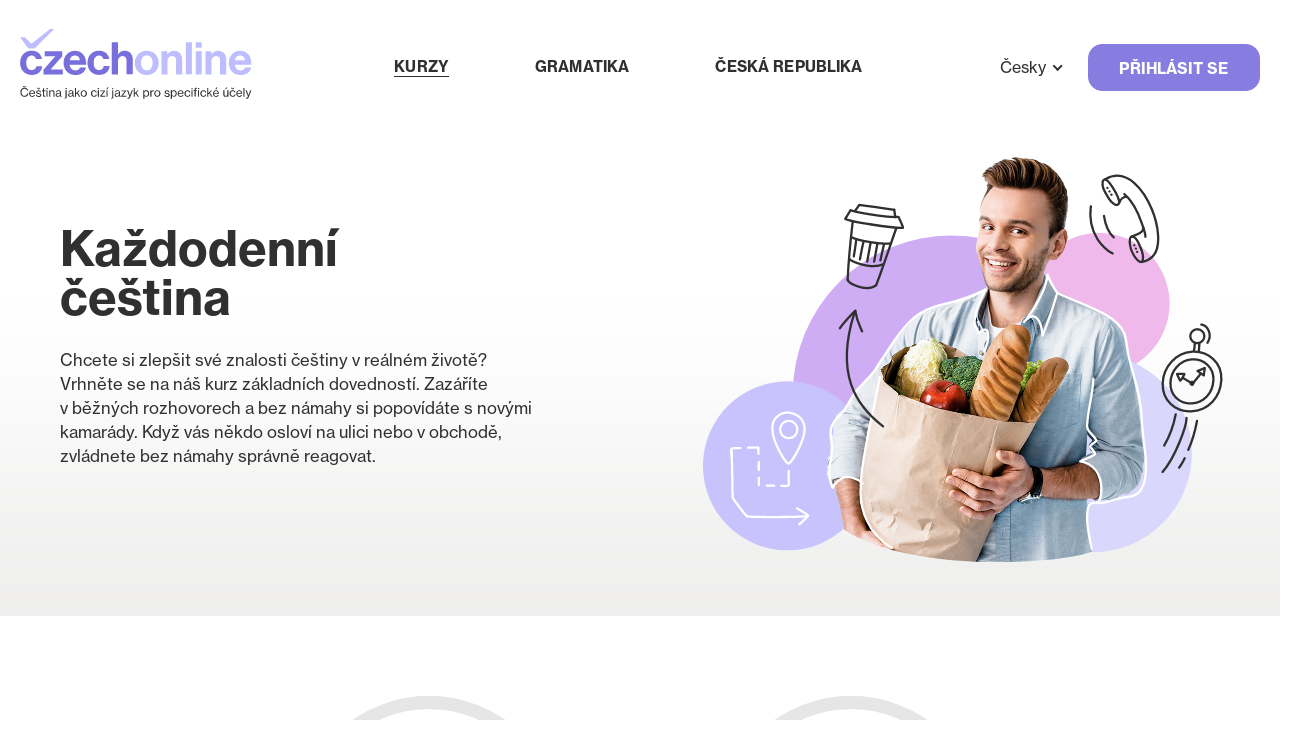

--- FILE ---
content_type: text/html; charset=utf-8
request_url: https://www.czechonline.org/learning/courses/detail/kazdodenni-cestina
body_size: 3999
content:
<!DOCTYPE html>
<!--[if lt IE 7 ]> <html lang="cs" class="ie6 no-js"> <![endif]-->
<!--[if IE 7 ]>    <html lang="cs" class="ie7 no-js"> <![endif]-->
<!--[if IE 8 ]>    <html lang="cs" class="ie8 no-js"> <![endif]-->
<!--[if IE 9 ]>    <html lang="cs" class="ie9 no-js"> <![endif]-->
<!--[if (gt IE 9)|!(IE)]><!--> 
<html lang="cs" class="no-js myhtml "> <!--<![endif]-->
	<head>
		<link rel="canonical" href="https://www.czechonline.org/learning/courses/detail/kazdodenni-cestina">
		<meta http-equiv="Content-Type" content="text/html; charset=utf-8">

		<meta name="description" content="">
		<meta name="keywords" content="">
		<meta name="robots" content="index,follow">
		<meta name="author" content="impire.cz">
		<meta name="viewport" content="width=device-width, initial-scale=1, maximum-scale=1">
				<title>Každodenní  čeština | Mluvte česky</title>

		<link rel="stylesheet" href="/assets/plugins/bower_components/fancybox/source/jquery.fancybox.css" type="text/css" media="screen">
		<link rel="stylesheet" href="/assets/css/index.css?v=1707738978" type="text/css">
		<link rel="stylesheet" href="/assets/plugins/bower_components/jquery-nice-select/css/nice-select.css">
		<link rel="stylesheet" href="https://cdn.jsdelivr.net/npm/@splidejs/splide@4.1.4/dist/css/splide.min.css">
		<link href="/adminzone/ui/metronic_4.5.3/global/plugins/bootstrap-toastr/toastr.min.css" rel="stylesheet" type="text/css">

		<link rel="stylesheet" href="https://use.typekit.net/diw4ymt.css">
		
		<!--[if lt IE 9]>
		  <script src="/assets/plugins/ie/html5.js"></script>
		  <script src="/assets/plugins/ie/respond.min.js"></script>
		<![endif]-->

		<script>BASE_PATH ="";</script>

		
	</head>

<body id="supertop" class="not-home not-logged-in ">
	<div class="site-wrapper">
		<div class="header-placeholder"></div>
		<header>
			<div class="nav-part">
				<div class="mycontainer">

					<div class="logo ">
						<a href="/" title="Mluvte česky" class="little"><span class="svg-pair svg-is img-is"><img alt="" src="/assets/images/layout/logo-little.png" class="not-svg"><img alt="" src="/assets/images/layout/logo-little.svg" class="svg"></span></a>
						<a href="/" title="Mluvte česky" class="easy"><span class="svg-pair svg-is img-is"><img alt="" src="/assets/images/layout/logo-easy.png" class="not-svg"><img alt="" src="/assets/images/layout/logo-easy.svg" class="svg"></span></a>
						<a href="/" title="Mluvte česky" class="full"><span class="svg-pair svg-is img-is"><img alt="" src="/assets/images/layout/logo.png" class="not-svg"><img alt="" src="/assets/images/layout/logo.svg" class="svg"></span></a>
					</div>
					
					<nav class="main-menu">

<ul class="menu childrens-count-3">
		<li class="item-0 first  odd  in-path with-sub">
			<a href="#" class="scroll-to"><span>Kurzy</span></a>

<ul class="submenu childrens-count-5">
		<li class="item-0 first  odd active in-path ">
			<a href="/learning/courses/detail/kazdodenni-cestina" class=""><span>Každodenní čeština</span></a>
		</li>
		<li class="item-1      ">
			<a href="/learning/courses/detail/lekarska-cestina" class=""><span>Lékařská čeština</span></a>
		</li>
		<li class="item-2   odd   ">
			<a href="/learning/courses/detail/cestina-pro-obchodniky-a-ekonomy" class=""><span>Obchodní čeština</span></a>
		</li>
		<li class="item-3      ">
			<a href="/learning/courses/detail/pravni-a-pravnicka-cestina" class=""><span>Právní čeština</span></a>
		</li>
		<li class="item-4  last odd   ">
			<a href="/jazykovy-tandem" class=""><span>Jazykový tandem</span></a>
		</li>
</ul>		</li>
		<li class="item-1      ">
			<a href="/gramatika" class=""><span>Gramatika</span></a>
		</li>
		<li class="item-2  last odd   ">
			<a href="/ceska-republika-rozcestnik" class=""><span>Česká republika</span></a>
		</li>
</ul>						
						<ul class="user-menu">
								<li><a href="/learning/courses/detail/kazdodenni-cestina?do=signIn" class="ajax">Přihlásit se</a></li>
						</ul>
		<div class="locale-switcher with-icons">
				<div class="locale current locale-cs">
					<a href="/learning/courses/detail/kazdodenni-cestina" title="Czech version" hreflang="cs">
						<i></i>Česky
						
					</a>
				</div>
				<div class="locale  locale-en">
					<a href="/en/learning/courses/detail/kazdodenni-cestina" title="English version" hreflang="en">
						<i></i>English
						
					</a>
				</div>
				<div class="locale  locale-de">
					<a href="/de/learning/courses/detail/kazdodenni-cestina" title="German version" hreflang="de">
						<i></i>Deutsch
						
					</a>
				</div>
				<div class="locale  locale-pl">
					<a href="/pl/learning/courses/detail/kazdodenni-cestina" title="Polish version" hreflang="pl">
						<i></i>Polski
						
					</a>
				</div>
		</div>
					</nav>
					<div class="top-part">
		<div class="locale-switcher with-select">
			
<form action="/learning/courses/detail/kazdodenni-cestina" method="post" id="localeSwitcher-switcher-form">



	<label></label>

	<select name="locale" onchange="$(this).parents('form:first').trigger('submit')" formnovalidate><option value="cs" selected>Česky</option><option value="en">English</option><option value="de">Deutsch</option><option value="pl">Polski</option></select>



<input type="hidden" name="_do" value="localeSwitcher-switcher-submit"><!--[if IE]><input type=IEbug disabled style="display:none"><![endif]-->
</form>
		</div>
<div class="user-area" id="snippet-userArea-userArea">
			<a class="login-link ajax" href="/learning/courses/detail/kazdodenni-cestina?redirect=https%3A%2F%2Fwww.czechonline.org%2Flearning%2Fcourses%2Fdetail%2Fkazdodenni-cestina&amp;do=signIn">Přihlásit se</a>
</div>					</div>
					
					<div class="menu-switcher"><span></span></div>
				</div>
			</div>
		</header>
					
				<div class="motive-slides motive--common motive--has-own-intro">
					<div class="position">
						<div class="slide">
							
									<div class="slide-image slide-image--mobile" style="background-image: url(/upload/files/Courses/2/everyday-m.svg)"></div>
									<div class="slide-image slide-image--desktop" style="background-image: url(/upload/files/Courses/2/everyday.svg)"></div>

							
							<div class="mycontainer middle">
								<div class="content-wrapper">
									<div class="content">
	<div class="title">Každodenní <br />čeština</div>
	<div class="text">Chcete si zlepšit své znalosti češtiny v&nbsp;reálném životě? Vrhněte se na náš kurz základních dovedností. Zazáříte v&nbsp;běžných rozhovorech a&nbsp;bez námahy si popovídáte s&nbsp;novými kamarády. Když vás někdo osloví na ulici nebo v&nbsp;obchodě, zvládnete bez námahy správně reagovat.</div>

									</div>
								</div>
								
								
							</div>
						</div>
					</div>
				</div>

		
		<div class="main-section">
			<div class="page-content">
	<div class="section section--white">
	<div class="mycontainer middle">

		<div class="course-intro">
			<h1 class="page-title">Každodenní  čeština</h1>
			<div class="wysiwyg-content"><p>Chcete si zlepšit své znalosti češtiny v reálném životě? Vrhněte se na náš kurz základních dovedností. Zazáříte v běžných rozhovorech a bez námahy si popovídáte s novými kamarády. Když vás někdo osloví na ulici nebo v obchodě, zvládnete bez námahy správně reagovat.</p></div>
		</div>
		<div class="course-parts">
				<a  href="/learning/courses/part/3-uroven-a1" class="item  ">
					<span class="circle circle--with-overlay" data-circle-percentage="0"><span class="number">0<small>%</small></span></span>
					<h3 class="title">Úroveň A1</h3>
				</a>
				<a  href="/learning/courses/part/4-uroven-a2" class="item  ">
					<span class="circle circle--with-overlay" data-circle-percentage="0"><span class="number">0<small>%</small></span></span>
					<h3 class="title">Úroveň A2</h3>
				</a>
		</div>
	</div>
	</div>
			</div>
		</div>
			
		<div class="clear"></div>
		
		<footer class="section section--white">
				<div class="mycontainer">
					<div class="footer-cols">
						<div class="col col-menu">

<ul class="menu childrens-count-3">
		<li class="item-0 first  odd   ">
			<a href="/gdpr" class=""><span>Ochrana osobních údajů</span></a>
		</li>
		<li class="item-1      ">
			<a href="/kdo-jsme" class=""><span>O nás</span></a>
		</li>
		<li class="item-2  last odd   ">
			<a href="/impressum" class=""><span>Impressum</span></a>
		</li>
</ul>						</div>
						<div class="col col-socials">
							<a href="/kontakt/" class="button outline">Kontaktujte nás</a>
							<div class="socials">
									<a href="https://www.facebook.com/cjvmu" class="icon icon-facebook"><div class="mysvg"><svg  width="60.77" height="60.771" viewBox="0 0 60.77 60.771">
  <path data-name="Path 50" d="M67.339,292.15h0a30.385,30.385,0,0,0,0,60.77h0a30.385,30.385,0,0,0,0-60.77ZM74.027,323.9h-4.8v15.438H62.118V323.9H58.736v-6.044h3.382v-3.911c0-2.8,1.328-7.176,7.175-7.176l5.268.022v5.867H70.738A1.448,1.448,0,0,0,69.23,314.3v3.557h5.419Z" transform="translate(-36.954 -292.15)" fill="#cacaca"/>
</svg>
</div></a>
									<a href="https://www.instagram.com/accounts/login/?next=/cjvmu/" class="icon icon-instagram"><div class="mysvg"><svg  width="60.77" height="60.77" viewBox="0 0 60.77 60.77">
  <g data-name="Group 15" opacity="0.996">
    <path data-name="Path 55" d="M406.523,322.786a5.648,5.648,0,1,0,5.648,5.648A5.648,5.648,0,0,0,406.523,322.786Z" transform="translate(-376.138 -298.004)" fill="#cacaca"/>
    <path data-name="Path 56" d="M410.559,311.36H395.89a6.441,6.441,0,0,0-6.441,6.441V332.47a6.441,6.441,0,0,0,6.441,6.441h14.669A6.441,6.441,0,0,0,417,332.47V317.8A6.441,6.441,0,0,0,410.559,311.36ZM403.224,333.8a8.66,8.66,0,1,1,8.66-8.66A8.66,8.66,0,0,1,403.224,333.8Zm8.954-15.665a1.943,1.943,0,1,1,1.942-1.943A1.942,1.942,0,0,1,412.179,318.13Z" transform="translate(-372.839 -294.705)" fill="#cacaca"/>
    <path data-name="Path 57" d="M396.482,287.944h0A30.385,30.385,0,0,0,366.1,318.329h0a30.385,30.385,0,0,0,30.385,30.384h0a30.385,30.385,0,0,0,30.385-30.384h0A30.385,30.385,0,0,0,396.482,287.944Zm16.431,37.8a9.058,9.058,0,0,1-9.059,9.058H389.11a9.058,9.058,0,0,1-9.058-9.058V311a9.059,9.059,0,0,1,9.058-9.059h14.744A9.059,9.059,0,0,1,412.913,311Z" transform="translate(-366.097 -287.944)" fill="#cacaca"/>
  </g>
</svg>
</div></a>
									<a href="https://twitter.com/CJVMU" class="icon icon-twitter"><div class="mysvg"><svg  width="60.77" height="60.77" viewBox="0 0 60.77 60.77">
  <path data-name="Path 58" d="M500.782,292.025h0A30.385,30.385,0,0,0,470.4,322.41h0A30.385,30.385,0,0,0,500.782,352.8h0a30.385,30.385,0,0,0,30.385-30.385h0A30.385,30.385,0,0,0,500.782,292.025Zm13.839,25.033q.019.414.019.834c0,8.518-6.483,18.339-18.339,18.339a18.231,18.231,0,0,1-9.879-2.9,13.008,13.008,0,0,0,9.542-2.669,6.452,6.452,0,0,1-6.021-4.475,6.456,6.456,0,0,0,2.911-.112,6.448,6.448,0,0,1-5.17-6.319c0-.027,0-.055,0-.082a6.416,6.416,0,0,0,2.918.807,6.452,6.452,0,0,1-1.994-8.606,18.3,18.3,0,0,0,13.285,6.735,6.45,6.45,0,0,1,10.984-5.879,12.912,12.912,0,0,0,4.093-1.563,6.466,6.466,0,0,1-2.834,3.565,12.856,12.856,0,0,0,3.7-1.014A13.087,13.087,0,0,1,514.622,317.058Z" transform="translate(-470.397 -292.025)" fill="#cacaca"/>
</svg>
</div></a>
							</div>
						</div>
						<div class="col footer-logo">
							<a href="https://erasmus-plus.ec.europa.eu/" title=""><span class="svg-pair svg-is img-is"><img alt="" src="/assets/images/layout/logo-erasmus2.png" class="not-svg"><img alt="" src="/assets/images/layout/logo-erasmus2.svg" class="svg"></span></a>
						</div>
					</div>
				</div>

		</footer>
	</div>

	<div class="mobile-detector"></div>
	
	<noscript id="deferred-styles">
		
		
    </noscript>
	
	<script>
      var loadDeferredStyles = function() {
        var addStylesNode = document.getElementById("deferred-styles");
        var replacement = document.createElement("div");
        replacement.innerHTML = addStylesNode.textContent;
        document.body.appendChild(replacement)
        addStylesNode.parentElement.removeChild(addStylesNode);
      };
      var raf = window.requestAnimationFrame || window.mozRequestAnimationFrame ||
          window.webkitRequestAnimationFrame || window.msRequestAnimationFrame;
      if (raf) raf(function() { window.setTimeout(loadDeferredStyles, 0); });
      else window.addEventListener('load', loadDeferredStyles);
    </script>

	
	<script src="/assets/plugins/bower_components/jquery/dist/jquery.min.js"></script>
	<script src="/assets/plugins/bower_components/nette.ajax.js/nette.ajax.js"></script>
	<script src="/assets/plugins/bower_components/nette-forms/src/assets/netteForms.js"></script>
	<script src="/assets/plugins/bower_components/fancybox/source/jquery.fancybox.pack.js"></script>
	<script src="/assets/plugins/bower_components/jquery-ui/jquery-ui.min.js"></script>
	<script src="/assets/plugins/jquery.ui.touch-punch.js"></script>
	<script src="/assets/plugins/bower_components/jquery-nice-select/js/jquery.nice-select.min.js"></script>
	<script src="https://cdn.jsdelivr.net/npm/@splidejs/splide@4.1.4/dist/js/splide.min.js"></script>
	<script src="/assets/plugins/jquery.circle-progress/dist/circle-progress.js"></script>
	<script src="/assets/plugins/bower_components/howler.js/dist/howler.js"></script>

	
	<script src="/adminzone/ui/metronic_4.5.3/global/plugins/bootstrap-toastr/toastr.min.js" type="text/javascript"></script>
		
	<script src="/assets/plugins/bower_components/jquery-cycle2/build/jquery.cycle2.min.js"></script>

	<script src="/assets/js/controls.js?v=1707738978"></script>
	<script src="/assets/js/app.js?v=1707738978"></script>
	
	
	
	
<div id="snippet--flashes">		<script>
		</script>
</div>
	
	
<div id="snippet--page"></div>

	
	
	
</body>
</html>


--- FILE ---
content_type: text/css
request_url: https://www.czechonline.org/assets/css/index.css?v=1707738978
body_size: 22641
content:
@charset "UTF-8";
/*---------------------------------------------
-- pallette
---------------------------------------------*/
/*---------------------------------------------
-- colors
---------------------------------------------*/
/*---------------------------------------------
-- sizes
---------------------------------------------*/
/*---------------------------------------------
-- 
---------------------------------------------*/
/*---------------------------------------------
-- 
---------------------------------------------*/
/* http://meyerweb.com/eric/tools/css/reset/ 
   v2.0 | 20110126
   License: none (public domain)
*/
html, body, div, span, applet, object, iframe,
h1, h2, h3, h4, h5, h6, p, blockquote, pre,
a, abbr, acronym, address, big, cite, code,
del, dfn, em, img, ins, kbd, q, s, samp,
small, strike, strong, sub, sup, tt, var,
b, u, i, center,
dl, dt, dd, ol, ul, li,
fieldset, form, label, legend,
table, caption, tbody, tfoot, thead, tr, th, td,
article, aside, canvas, details, embed,
figure, figcaption, footer, header, hgroup,
menu, nav, output, ruby, section, summary,
time, mark, audio, video {
  margin: 0;
  padding: 0;
  border: 0;
  font-size: 100%;
  font: inherit;
  line-height: 1.2em;
  vertical-align: baseline;
}

/* HTML5 display-role reset for older browsers */
article, aside, details, figcaption, figure,
footer, header, hgroup, menu, nav, section {
  display: block;
}

ol, ul {
  list-style: none;
}

blockquote, q {
  quotes: none;
}

blockquote:before, blockquote:after,
q:before, q:after {
  content: "";
  content: none;
}

table {
  border-collapse: collapse;
  border-spacing: 0;
}

.is-svg img.common {
  display: none;
}
.is-svg img.svg {
  display: inline-block;
}

.svg-pair {
  display: inline-block;
  line-height: 0;
  position: relative;
}
.svg-pair img.svg {
  display: none;
}
.is-svg .svg-pair.svg-is img.svg {
  display: inline-block;
  position: absolute;
  top: 0;
  left: 0;
  width: 100%;
}
.is-svg .svg-pair.svg-is img.not-svg {
  opacity: 0;
}
.is-svg .svg-pair.img-is-not img.svg {
  display: inline-block;
  position: static;
}
.is-svg .svg-pair.img-is-not img.not-svg {
  display: none;
}

.nowrap {
  white-space: nowrap;
}

.float-right {
  float: right;
}

.float-left {
  float: left;
}

.clear {
  clear: both;
}

.b {
  font-weight: bold;
}

.i {
  font-style: italic;
}

.success {
  font-weight: bold;
  color: #877DE0;
}

.right {
  text-align: right;
}

.left {
  text-align: left;
}

.center {
  text-align: center;
}

.tiny {
  font-size: 9px;
}

.valign-middle {
  vertical-align: middle;
}

.hidden {
  display: none;
}

input.spam {
  display: none;
}

/*---------------------------------------------
-- 
---------------------------------------------*/
form .required label {
  position: relative;
}
form .required label:after {
  content: "*";
  position: absolute;
  right: -7px;
  top: 0px;
}

/*---------------------------------------------
-- 
---------------------------------------------*/
.color-variants .color-variant {
  display: inline-block;
  margin: 3px 6px 3px 0;
  width: 50px;
  height: 50px;
}

.product-detail .colored-images .large {
  display: none;
}

/*---------------------------------------------
-- controls
---------------------------------------------*/
.number-input-wrapper {
  position: relative;
  width: 80px;
}
.number-input-wrapper input.text {
  box-sizing: border-box;
  text-align: center;
  text-indent: -14px;
  height: 28px;
  width: 100%;
  padding: 5px 0;
  border: 2px solid #ddd;
  background: #fff;
  color: #000;
}
.number-input-wrapper .buttons-wrapper {
  box-sizing: border-box;
  vertical-align: bottom;
  margin-left: -1px;
  display: inline-block;
  height: 28px;
  width: 28px;
  background-color: #fff;
  border: 2px solid #ddd;
  border-left: 0;
  position: absolute;
  top: 0;
  right: 0;
}
.number-input-wrapper .buttons-wrapper .up, .number-input-wrapper .buttons-wrapper .down {
  cursor: pointer;
  display: block;
  height: 45%;
}
.number-input-wrapper .buttons-wrapper .up {
  margin-bottom: 10%;
  /*background: url(../images/layout/button-number-up.png) no-repeat center bottom;*/
}
.number-input-wrapper .buttons-wrapper .up:after {
  content: "+";
  display: inline-block;
}
.number-input-wrapper .buttons-wrapper .down {
  /*background: url(../images/layout/button-number-down.png) no-repeat center top;*/
}
.number-input-wrapper .buttons-wrapper .down:after {
  content: "-";
  display: inline-block;
}

/*---------------------------------------------
-- tabs
---------------------------------------------*/
.tabs .tabs-nav li {
  float: left;
}
.tabs .tabs-nav a {
  display: block;
}
.tabs .tabs-nav:after {
  content: "";
  display: block;
  clear: both;
}
.tabs .tab {
  display: none;
}
.tabs .tab.active {
  display: block;
}

html {
  font-size: 16px;
}

body {
  color: #303030;
  font-family: "neue-haas-grotesk-text", sans-serif;
  overflow-x: hidden;
}
body.with-gradient {
  background: transparent linear-gradient(180deg, #FFFFFF 0%, rgba(128, 128, 128, 0.09) 700px) 0% 0% no-repeat padding-box;
}

strong, b {
  font-weight: bold;
}

i, em {
  font-style: italic;
}

a {
  transition: all 0.3s;
  text-decoration: none;
}

.arrow-link {
  font-weight: bold;
  color: #877DE0;
}
.arrow-link:after {
  content: "";
  display: inline-block;
  border: 1px solid currentColor;
  border-width: 0 2px 2px 0;
  height: 6px;
  width: 6px;
  transform: rotate(-45deg);
  transform-origin: center center;
  vertical-align: middle;
}
.arrow-link:after {
  margin: -2px 0 0 0.5em;
}

sup {
  font-size: 0.75em;
  position: relative;
  top: -0.5em;
}

sub {
  font-size: 0.75em;
  position: relative;
  top: 0.5em;
}

hr {
  border: 0;
  border-top: 1px solid #e6e6e6;
  margin: 2em 0;
}

.h1, .mceContentBody h1, .mce-content-body h1, .wysiwyg-content h1, .running-course.is-passive .sentence h1, .h2, .mceContentBody h2, .mce-content-body h2, .wysiwyg-content h2, .running-course.is-passive .sentence h2, .h3, .popup-layout .popup-title, .mceContentBody h3, .mce-content-body h3, .wysiwyg-content h3, .running-course.is-passive .sentence h3, .h4, .mceContentBody h4, .mce-content-body h4, .wysiwyg-content h4, .running-course.is-passive .sentence h4, .h5, .mceContentBody h5, .mce-content-body h5, .wysiwyg-content h5, .running-course.is-passive .sentence h5, .h6, .mceContentBody h6, .mce-content-body h6, .wysiwyg-content h6, .running-course.is-passive .sentence h6 {
  margin-top: 1em;
  margin-bottom: 0.5em;
}
.h1:first-child, .mceContentBody h1:first-child, .mce-content-body h1:first-child, .wysiwyg-content h1:first-child, .running-course.is-passive .sentence h1:first-child, .h2:first-child, .mceContentBody h2:first-child, .mce-content-body h2:first-child, .wysiwyg-content h2:first-child, .running-course.is-passive .sentence h2:first-child, .h3:first-child, .popup-layout .popup-title:first-child, .mceContentBody h3:first-child, .mce-content-body h3:first-child, .wysiwyg-content h3:first-child, .running-course.is-passive .sentence h3:first-child, .h4:first-child, .mceContentBody h4:first-child, .mce-content-body h4:first-child, .wysiwyg-content h4:first-child, .running-course.is-passive .sentence h4:first-child, .h5:first-child, .mceContentBody h5:first-child, .mce-content-body h5:first-child, .wysiwyg-content h5:first-child, .running-course.is-passive .sentence h5:first-child, .h6:first-child, .mceContentBody h6:first-child, .mce-content-body h6:first-child, .wysiwyg-content h6:first-child, .running-course.is-passive .sentence h6:first-child {
  margin-top: 0;
}

.h1, .mceContentBody h1, .mce-content-body h1, .wysiwyg-content h1, .running-course.is-passive .sentence h1 {
  margin-top: 0;
  font-size: 18px;
}

.h2, .mceContentBody h2, .mce-content-body h2, .wysiwyg-content h2, .running-course.is-passive .sentence h2 {
  font-weight: 700;
  margin-bottom: 0.75em;
}

.h3, .popup-layout .popup-title, .mceContentBody h3, .mce-content-body h3, .wysiwyg-content h3, .running-course.is-passive .sentence h3 {
  font-weight: 700;
  margin-bottom: 0.75em;
}

.h4, .mceContentBody h4, .mce-content-body h4, .wysiwyg-content h4, .running-course.is-passive .sentence h4 {
  font-weight: 700;
  margin-bottom: 0.75em;
}

.h5, .mceContentBody h5, .mce-content-body h5, .wysiwyg-content h5, .running-course.is-passive .sentence h5 {
  font-size: 1em;
  font-weight: bold;
}

.h6, .mceContentBody h6, .mce-content-body h6, .wysiwyg-content h6, .running-course.is-passive .sentence h6 {
  font-size: 1rem;
  font-weight: 500;
  margin-bottom: 0.8em;
}

/*
T1 – 16/23 (16/23) (Ve cvičeních je proklad větší, 26 a 29 )
CTA+MENU – 16 (15)*/
.font-size-h1, .page-title, .purple-stripe .stripe-title {
  font-size: 39px;
  line-height: 41px;
}
@media (min-width: 760px) and (min-height: 568px) {
  .font-size-h1, .page-title, .purple-stripe .stripe-title {
    font-size: 50px;
  }
}
@media (min-width: 1180px) and (min-height: 796px) {
  .font-size-h1, .page-title, .purple-stripe .stripe-title {
    font-size: 61px;
  }
}
@media (min-width: 1600px) and (min-height: 1024px) {
  .font-size-h1, .page-title, .purple-stripe .stripe-title {
    font-size: 72px;
  }
}
@media (min-width: 760px) and (min-height: 568px) {
  .font-size-h1, .page-title, .purple-stripe .stripe-title {
    line-height: 52.6666666667px;
  }
}
@media (min-width: 1180px) and (min-height: 796px) {
  .font-size-h1, .page-title, .purple-stripe .stripe-title {
    line-height: 64.3333333333px;
  }
}
@media (min-width: 1600px) and (min-height: 1024px) {
  .font-size-h1, .page-title, .purple-stripe .stripe-title {
    line-height: 76px;
  }
}

.font-size-smaller-slide, .motive-slides.motive--little .title {
  font-size: 35px;
  line-height: 38px;
}
@media (min-width: 760px) and (min-height: 568px) {
  .font-size-smaller-slide, .motive-slides.motive--little .title {
    font-size: 43.3333333333px;
  }
}
@media (min-width: 1180px) and (min-height: 796px) {
  .font-size-smaller-slide, .motive-slides.motive--little .title {
    font-size: 51.6666666667px;
  }
}
@media (min-width: 1600px) and (min-height: 1024px) {
  .font-size-smaller-slide, .motive-slides.motive--little .title {
    font-size: 60px;
  }
}
@media (min-width: 760px) and (min-height: 568px) {
  .font-size-smaller-slide, .motive-slides.motive--little .title {
    line-height: 46.6666666667px;
  }
}
@media (min-width: 1180px) and (min-height: 796px) {
  .font-size-smaller-slide, .motive-slides.motive--little .title {
    line-height: 55.3333333333px;
  }
}
@media (min-width: 1600px) and (min-height: 1024px) {
  .font-size-smaller-slide, .motive-slides.motive--little .title {
    line-height: 64px;
  }
}

.font-size-sectionTitle, .section-title, .font-size-h2, .stripe--country-days .day, .text-and-image-blocks .item .title, .h2, .mceContentBody h2, .mce-content-body h2, .wysiwyg-content h2, .running-course.is-passive .sentence h2 {
  font-size: 32px;
  line-height: 37px;
}
@media (min-width: 760px) and (min-height: 568px) {
  .font-size-sectionTitle, .section-title, .font-size-h2, .stripe--country-days .day, .text-and-image-blocks .item .title, .h2, .mceContentBody h2, .mce-content-body h2, .wysiwyg-content h2, .running-course.is-passive .sentence h2 {
    font-size: 37.3333333333px;
  }
}
@media (min-width: 1180px) and (min-height: 796px) {
  .font-size-sectionTitle, .section-title, .font-size-h2, .stripe--country-days .day, .text-and-image-blocks .item .title, .h2, .mceContentBody h2, .mce-content-body h2, .wysiwyg-content h2, .running-course.is-passive .sentence h2 {
    font-size: 42.6666666667px;
  }
}
@media (min-width: 1600px) and (min-height: 1024px) {
  .font-size-sectionTitle, .section-title, .font-size-h2, .stripe--country-days .day, .text-and-image-blocks .item .title, .h2, .mceContentBody h2, .mce-content-body h2, .wysiwyg-content h2, .running-course.is-passive .sentence h2 {
    font-size: 48px;
  }
}
@media (min-width: 760px) and (min-height: 568px) {
  .font-size-sectionTitle, .section-title, .font-size-h2, .stripe--country-days .day, .text-and-image-blocks .item .title, .h2, .mceContentBody h2, .mce-content-body h2, .wysiwyg-content h2, .running-course.is-passive .sentence h2 {
    line-height: 42px;
  }
}
@media (min-width: 1180px) and (min-height: 796px) {
  .font-size-sectionTitle, .section-title, .font-size-h2, .stripe--country-days .day, .text-and-image-blocks .item .title, .h2, .mceContentBody h2, .mce-content-body h2, .wysiwyg-content h2, .running-course.is-passive .sentence h2 {
    line-height: 47px;
  }
}
@media (min-width: 1600px) and (min-height: 1024px) {
  .font-size-sectionTitle, .section-title, .font-size-h2, .stripe--country-days .day, .text-and-image-blocks .item .title, .h2, .mceContentBody h2, .mce-content-body h2, .wysiwyg-content h2, .running-course.is-passive .sentence h2 {
    line-height: 52px;
  }
}

.font-size-h3, .final-page__content .value, .my-courses .item .details .percentage, .repeatings .item .percentage, .course-exercises .item .percentage, .stripe--country-days .title, .common-tiles .title, .homepage-courses .item .title, .homepage-columns .item .title, .user-area .dropdown .percentage, .h3, .popup-layout .popup-title, .mceContentBody h3, .mce-content-body h3, .wysiwyg-content h3, .running-course.is-passive .sentence h3 {
  font-size: 23px;
  line-height: 27px;
}
@media (min-width: 760px) and (min-height: 568px) {
  .font-size-h3, .final-page__content .value, .my-courses .item .details .percentage, .repeatings .item .percentage, .course-exercises .item .percentage, .stripe--country-days .title, .common-tiles .title, .homepage-courses .item .title, .homepage-columns .item .title, .user-area .dropdown .percentage, .h3, .popup-layout .popup-title, .mceContentBody h3, .mce-content-body h3, .wysiwyg-content h3, .running-course.is-passive .sentence h3 {
    font-size: 26px;
  }
}
@media (min-width: 1180px) and (min-height: 796px) {
  .font-size-h3, .final-page__content .value, .my-courses .item .details .percentage, .repeatings .item .percentage, .course-exercises .item .percentage, .stripe--country-days .title, .common-tiles .title, .homepage-courses .item .title, .homepage-columns .item .title, .user-area .dropdown .percentage, .h3, .popup-layout .popup-title, .mceContentBody h3, .mce-content-body h3, .wysiwyg-content h3, .running-course.is-passive .sentence h3 {
    font-size: 29px;
  }
}
@media (min-width: 1600px) and (min-height: 1024px) {
  .font-size-h3, .final-page__content .value, .my-courses .item .details .percentage, .repeatings .item .percentage, .course-exercises .item .percentage, .stripe--country-days .title, .common-tiles .title, .homepage-courses .item .title, .homepage-columns .item .title, .user-area .dropdown .percentage, .h3, .popup-layout .popup-title, .mceContentBody h3, .mce-content-body h3, .wysiwyg-content h3, .running-course.is-passive .sentence h3 {
    font-size: 32px;
  }
}
@media (min-width: 760px) and (min-height: 568px) {
  .font-size-h3, .final-page__content .value, .my-courses .item .details .percentage, .repeatings .item .percentage, .course-exercises .item .percentage, .stripe--country-days .title, .common-tiles .title, .homepage-courses .item .title, .homepage-columns .item .title, .user-area .dropdown .percentage, .h3, .popup-layout .popup-title, .mceContentBody h3, .mce-content-body h3, .wysiwyg-content h3, .running-course.is-passive .sentence h3 {
    line-height: 30.3333333333px;
  }
}
@media (min-width: 1180px) and (min-height: 796px) {
  .font-size-h3, .final-page__content .value, .my-courses .item .details .percentage, .repeatings .item .percentage, .course-exercises .item .percentage, .stripe--country-days .title, .common-tiles .title, .homepage-courses .item .title, .homepage-columns .item .title, .user-area .dropdown .percentage, .h3, .popup-layout .popup-title, .mceContentBody h3, .mce-content-body h3, .wysiwyg-content h3, .running-course.is-passive .sentence h3 {
    line-height: 33.6666666667px;
  }
}
@media (min-width: 1600px) and (min-height: 1024px) {
  .font-size-h3, .final-page__content .value, .my-courses .item .details .percentage, .repeatings .item .percentage, .course-exercises .item .percentage, .stripe--country-days .title, .common-tiles .title, .homepage-courses .item .title, .homepage-columns .item .title, .user-area .dropdown .percentage, .h3, .popup-layout .popup-title, .mceContentBody h3, .mce-content-body h3, .wysiwyg-content h3, .running-course.is-passive .sentence h3 {
    line-height: 37px;
  }
}

.font-size-h4, .final-page__content .purple-value, .exercise-wrapper .exercise-name, .my-courses .item .details .row-title, .repeatings .item .title, .course-exercises .item .title, .motive-slides .slide-lesson-progress .item .title, .downloads__title, .h4, .mceContentBody h4, .mce-content-body h4, .wysiwyg-content h4, .running-course.is-passive .sentence h4 {
  font-size: 19px;
  line-height: 24px;
}
@media (min-width: 760px) and (min-height: 568px) {
  .font-size-h4, .final-page__content .purple-value, .exercise-wrapper .exercise-name, .my-courses .item .details .row-title, .repeatings .item .title, .course-exercises .item .title, .motive-slides .slide-lesson-progress .item .title, .downloads__title, .h4, .mceContentBody h4, .mce-content-body h4, .wysiwyg-content h4, .running-course.is-passive .sentence h4 {
    font-size: 20.3333333333px;
  }
}
@media (min-width: 1180px) and (min-height: 796px) {
  .font-size-h4, .final-page__content .purple-value, .exercise-wrapper .exercise-name, .my-courses .item .details .row-title, .repeatings .item .title, .course-exercises .item .title, .motive-slides .slide-lesson-progress .item .title, .downloads__title, .h4, .mceContentBody h4, .mce-content-body h4, .wysiwyg-content h4, .running-course.is-passive .sentence h4 {
    font-size: 21.6666666667px;
  }
}
@media (min-width: 1600px) and (min-height: 1024px) {
  .font-size-h4, .final-page__content .purple-value, .exercise-wrapper .exercise-name, .my-courses .item .details .row-title, .repeatings .item .title, .course-exercises .item .title, .motive-slides .slide-lesson-progress .item .title, .downloads__title, .h4, .mceContentBody h4, .mce-content-body h4, .wysiwyg-content h4, .running-course.is-passive .sentence h4 {
    font-size: 23px;
  }
}
@media (min-width: 760px) and (min-height: 568px) {
  .font-size-h4, .final-page__content .purple-value, .exercise-wrapper .exercise-name, .my-courses .item .details .row-title, .repeatings .item .title, .course-exercises .item .title, .motive-slides .slide-lesson-progress .item .title, .downloads__title, .h4, .mceContentBody h4, .mce-content-body h4, .wysiwyg-content h4, .running-course.is-passive .sentence h4 {
    line-height: 25px;
  }
}
@media (min-width: 1180px) and (min-height: 796px) {
  .font-size-h4, .final-page__content .purple-value, .exercise-wrapper .exercise-name, .my-courses .item .details .row-title, .repeatings .item .title, .course-exercises .item .title, .motive-slides .slide-lesson-progress .item .title, .downloads__title, .h4, .mceContentBody h4, .mce-content-body h4, .wysiwyg-content h4, .running-course.is-passive .sentence h4 {
    line-height: 26px;
  }
}
@media (min-width: 1600px) and (min-height: 1024px) {
  .font-size-h4, .final-page__content .purple-value, .exercise-wrapper .exercise-name, .my-courses .item .details .row-title, .repeatings .item .title, .course-exercises .item .title, .motive-slides .slide-lesson-progress .item .title, .downloads__title, .h4, .mceContentBody h4, .mce-content-body h4, .wysiwyg-content h4, .running-course.is-passive .sentence h4 {
    line-height: 27px;
  }
}

.font-size-text, .stats-circles .stat-circle .title small, .homepage-courses .item .descr {
  font-size: 16px;
  line-height: 23px;
}

.font-size-textBigger, .exercise-hint--body .switcher .title, .trophy .text b, .stats-circles .stat-circle .title, .popup-form .other-button .question, .popup-confirm__text, .back-link {
  font-size: 16px;
  line-height: 1.3684210526em;
}
@media (min-width: 760px) and (min-height: 568px) {
  .font-size-textBigger, .exercise-hint--body .switcher .title, .trophy .text b, .stats-circles .stat-circle .title, .popup-form .other-button .question, .popup-confirm__text, .back-link {
    font-size: 17px;
  }
}
@media (min-width: 1180px) and (min-height: 796px) {
  .font-size-textBigger, .exercise-hint--body .switcher .title, .trophy .text b, .stats-circles .stat-circle .title, .popup-form .other-button .question, .popup-confirm__text, .back-link {
    font-size: 18px;
  }
}
@media (min-width: 1600px) and (min-height: 1024px) {
  .font-size-textBigger, .exercise-hint--body .switcher .title, .trophy .text b, .stats-circles .stat-circle .title, .popup-form .other-button .question, .popup-confirm__text, .back-link {
    font-size: 19px;
  }
}

.font-size-button, footer .menu a {
  font-size: 15px;
  line-height: 1em;
}
@media (min-width: 760px) and (min-height: 568px) {
  .font-size-button, footer .menu a {
    font-size: 15.3333333333px;
  }
}
@media (min-width: 1180px) and (min-height: 796px) {
  .font-size-button, footer .menu a {
    font-size: 15.6666666667px;
  }
}
@media (min-width: 1600px) and (min-height: 1024px) {
  .font-size-button, footer .menu a {
    font-size: 16px;
  }
}

/*$fontSize40: 2.5rem;
$fontSize32: 2rem;
$fontSize30: 1.875rem;
$fontSize25: 1.5625rem;
$fontSize22: 1.375rem;
$fontSize18: 1.125rem;
$fontSize15: 0.9375rem;
*/
.mceContentBody table, .mce-content-body table {
  border-collapse: separate;
  width: 100%;
}

.mceContentBody ul, .mce-content-body ul, .wysiwyg-content ul, .running-course.is-passive .sentence ul {
  list-style-type: disc;
  padding-left: 2em;
  margin: 0.5em 0;
}
.mceContentBody ol, .mce-content-body ol, .wysiwyg-content ol, .running-course.is-passive .sentence ol {
  padding-left: 2em;
  margin: 0.5em 0;
  list-style-type: decimal;
}
.mceContentBody p, .mce-content-body p, .wysiwyg-content p, .running-course.is-passive .sentence p {
  margin-bottom: 1em;
}
.mceContentBody img, .mce-content-body img, .wysiwyg-content img, .running-course.is-passive .sentence img {
  height: auto;
  margin: 1em 0;
  max-width: 100%;
}
.mceContentBody h1, .mceContentBody h2, .mceContentBody h3, .mceContentBody h4, .mceContentBody h5, .mceContentBody h6, .mce-content-body h1, .mce-content-body h2, .mce-content-body h3, .mce-content-body h4, .mce-content-body h5, .mce-content-body h6, .wysiwyg-content h1, .running-course.is-passive .sentence h1, .wysiwyg-content h2, .running-course.is-passive .sentence h2, .wysiwyg-content h3, .running-course.is-passive .sentence h3, .wysiwyg-content h4, .running-course.is-passive .sentence h4, .wysiwyg-content h5, .running-course.is-passive .sentence h5, .wysiwyg-content h6, .running-course.is-passive .sentence h6 {
  line-height: 1.3em;
}
.mceContentBody ul, .mceContentBody ol, .mceContentBody p, .mce-content-body ul, .mce-content-body ol, .mce-content-body p, .wysiwyg-content ul, .running-course.is-passive .sentence ul, .wysiwyg-content ol, .running-course.is-passive .sentence ol, .wysiwyg-content p, .running-course.is-passive .sentence p {
  line-height: 1.4em;
}
.mceContentBody a, .mce-content-body a, .wysiwyg-content a, .running-course.is-passive .sentence a {
  color: #877DE0;
  font-weight: 500;
}

/*---------------------------------------------
-- 
---------------------------------------------*/
.mce-content-body[data-formating=dialog] p {
  background: #F5F5F5;
  border-radius: 22px;
  margin-bottom: 15px;
  line-height: 1.625em;
  padding: 15px 20px;
  position: relative;
  width: 60%;
}

* {
  outline: 0;
  box-sizing: border-box;
}

.image img {
  width: 100%;
}

.page-title, .purple-stripe .stripe-title {
  font-weight: bold;
  letter-spacing: -0.01em;
  margin-bottom: 1em;
}

@keyframes blinker {
  50% {
    opacity: 0;
  }
}
/*---------------------------------------------
-- 
---------------------------------------------*/
.button {
  background: #877DE0;
  color: #fff;
  cursor: pointer;
  border-radius: 14px;
  border: 0;
  border: 1px solid #877DE0;
  display: inline-block;
  /*font-size: $fontSize15;*/
  font-size: 15px;
  line-height: 1em;
  font-weight: bold;
  text-transform: uppercase;
  text-align: center;
  padding: 1.04em 2em 0.9em;
  transition: all 0.3s;
  white-space: nowrap;
  -webkit-appearance: none;
  -moz-appearance: none;
  appearance: none;
}
@media (min-width: 760px) and (min-height: 568px) {
  .button {
    font-size: 15.3333333333px;
  }
}
@media (min-width: 1180px) and (min-height: 796px) {
  .button {
    font-size: 15.6666666667px;
  }
}
@media (min-width: 1600px) and (min-height: 1024px) {
  .button {
    font-size: 16px;
  }
}
.button:not(span):hover {
  background-color: #6154d6;
}
.button.white {
  background: #fff;
  color: #303030;
}
.button.outline {
  background: none;
  color: #303030;
  border: 1px solid currentColor;
}
.button.outline:hover:not(.disabled):not(span) {
  border-color: #877DE0;
  background-color: #877DE0;
  border-color: transparent;
  color: #fff;
}
.button.outline.white {
  color: #fff;
  border-color: #fff;
}
.button.outline.white:hover {
  border-color: #877DE0;
}
.button.outline--gray {
  color: #979797;
}
.button.rect {
  border-radius: 14px;
  font-size: 13px;
}
.button.disabled {
  background: #ccc;
  color: #a6a6a6;
}
@media (max-width: 419px) {
  .button {
    font-size: 0.75rem;
  }
}
.button .common, .button .hover {
  font-style: normal;
}
.button .hover {
  display: none;
}
.button:hover .hover {
  display: initial;
}
.button:hover .common {
  display: none;
}

.back-link {
  font-weight: bold;
  color: #877DE0;
  display: inline-block;
}
.back-link:before {
  border: 2.5px solid currentColor;
  border-right: 0;
  border-top: 0;
  content: "";
  display: inline-block;
  height: 0.45em;
  margin-right: 0.3em;
  width: 0.45em;
  transform: translateY(-1px) rotate(45deg);
}

.more-link {
  font-weight: 500;
  color: #303030;
}
.more-link:hover {
  color: #877DE0;
}
.more-link:after {
  content: "";
  display: inline-block;
  border: 1px solid currentColor;
  border-width: 0 2px 2px 0;
  height: 6px;
  width: 6px;
  transform: rotate(-45deg);
  transform-origin: center center;
  vertical-align: middle;
}
.more-link:after {
  margin-left: 5px;
  margin-top: -2px;
}
.more-link.active:after {
  content: "";
  display: inline-block;
  border: 1px solid currentColor;
  border-width: 0 2px 2px 0;
  height: 6px;
  width: 6px;
  transform: rotate(-135deg);
  transform-origin: center center;
  vertical-align: middle;
}
.more-link.active:after {
  margin-left: 7px;
  margin-top: 3px;
}
.more-link.active .default {
  display: none;
}
.more-link.active .other {
  display: inline-block;
}
.more-link .other {
  display: none;
}

.less-link {
  font-weight: 500;
  color: #303030;
}
.less-link:hover {
  color: #877DE0;
}
.less-link:after {
  content: "";
  display: inline-block;
  border: 1px solid currentColor;
  border-width: 0 2px 2px 0;
  height: 6px;
  width: 6px;
  transform: rotate(-135deg);
  transform-origin: center center;
  vertical-align: middle;
}
.less-link:after {
  margin-left: 7px;
  margin-top: 3px;
}

.delete-link {
  color: #979797;
}

/*---------------------------------------------
-- form
---------------------------------------------*/
input.text, select, textarea, body .nice-select {
  background: #F5F5F5;
  border: 0;
  border-radius: 9px;
  font-size: 1rem;
  font-family: "neue-haas-grotesk-text", sans-serif;
  line-height: 1.5em;
  padding: 10px 16px;
  width: 100%;
}

body .nice-select {
  float: none;
  padding-right: 26px;
}
body .nice-select .list {
  width: 100%;
  max-height: 350px;
  overflow: auto;
}

.check-inputs-label {
  cursor: pointer;
  display: inline-block;
  position: relative;
  padding-left: 39px;
  padding-top: 7px;
}
.check-inputs-label input {
  position: absolute;
  opacity: 0.01;
}
.check-inputs-label span {
  background: #F5F5F5;
  display: inline-block;
  left: 0;
  position: absolute;
  vertical-align: middle;
  top: 0;
}
.check-inputs-label.checkbox span {
  border-radius: 7px;
  height: 26px;
  width: 26px;
}
.check-inputs-label.checkbox.input-checked span em {
  background: url(../images/layout/icon-checked-purple.svg) no-repeat center center;
  background-size: 80%;
  display: inline-block;
  width: 100%;
  height: 100%;
}

form legend {
  color: #877DE0;
  font-weight: 700;
  margin-bottom: 1.3em;
}
form .form-pair {
  margin-bottom: 11px;
  position: relative;
}
form .form-pair.multi {
  margin-top: 45px;
}
form .focused .label {
  font-size: 0.75em;
  top: -6px;
  padding-top: 0;
}
form .label {
  position: absolute;
  top: 10px;
  left: 16px;
  padding-top: 0.25em;
  transition: all 0.3s;
  z-index: 1;
}
form .control > small {
  color: #979797;
  position: absolute;
  right: 16px;
  top: 10px;
  padding-top: 0.25em;
}

/*---------------------------------------------
-- downloads
---------------------------------------------*/
.downloads__title {
  font-weight: 700;
  margin-bottom: 2rem;
}
.downloads a {
  display: block;
  margin-bottom: 2rem;
  color: #877DE0;
  font-weight: 500;
}
.downloads a span {
  font-weight: 400;
  color: #303030;
}
.downloads a:after {
  background: url(../images/layout/icon-download.svg) no-repeat 0 0;
  content: "";
  display: inline-block;
  height: 15px;
  width: 10px;
  margin-left: 0.5em;
  margin-top: -2px;
  vertical-align: middle;
}

/*---------------------------------------------
-- 
---------------------------------------------*/
.purple-stripe {
  background: #877DE0 url(../images/layout/purple-stripe-check.png) no-repeat center center;
  background-size: contain;
  margin: 50px 0;
  padding: 50px 0;
  text-align: center;
}

.audio-wrapper {
  /*display: none;*/
  position: relative;
  width: 100%;
  opacity: 0.3;
}
.audio-wrapper.loaded {
  opacity: 1;
}
.played .audio-wrapper:not(.playing).short .play, .played .audio-wrapper:not(.playing).long .play {
  background-color: #CACACA;
}
.played .audio-wrapper:not(.playing).short .track span, .played .audio-wrapper:not(.playing).long .track span {
  border-color: #CACACA;
}
.audio-wrapper .play {
  border-radius: 50%;
  cursor: pointer;
  display: inline-block;
  height: 56px;
  width: 56px;
}
.audio-wrapper.short {
  text-align: center;
}
.audio-wrapper.short .duration {
  display: none;
}
.audio-wrapper.short .play {
  background: #877DE0 url(../images/layout/audio-short.svg) no-repeat 0 0;
  background-size: contain;
}
.audio-wrapper.long, .audio-wrapper.fake {
  height: 56px;
  padding-left: 65px;
  padding-right: 50px;
  padding-top: 25px;
  max-width: 540px;
  margin: 0 auto;
}
.audio-wrapper.long.playing .play:before, .audio-wrapper.fake.playing .play:before {
  display: none;
}
.audio-wrapper.long.playing .play:after, .audio-wrapper.fake.playing .play:after {
  border-left: 5px solid #fff;
  border-right: 5px solid #fff;
  display: block;
  content: "";
  left: 50%;
  position: absolute;
  top: 50%;
  transform: translate(-50%, -50%);
  width: 5px;
  height: 22px;
}
.audio-wrapper.long .play, .audio-wrapper.fake .play {
  background-color: #877DE0;
  /*height: 60px;*/
  left: 0;
  position: absolute;
  top: 0;
  /*width: 60px;*/
}
.audio-wrapper.long .play:before, .audio-wrapper.fake .play:before {
  display: block;
  content: "";
  left: 50%;
  position: absolute;
  top: 50%;
  transform: translate(-50%, -50%);
  border: solid;
  border-width: 11px 0 11px 18px;
  margin-left: 2px;
  border-color: transparent transparent transparent #fff;
}
.audio-wrapper.long .track, .audio-wrapper.fake .track {
  border-bottom: 9px solid #F5F5F5;
  cursor: pointer;
  position: relative;
}
.audio-wrapper.long .track span, .audio-wrapper.fake .track span {
  border-bottom: 9px solid #877DE0;
  left: 0;
  top: 0;
  position: absolute;
}
@media (min-width: 820px) {
  .audio-wrapper.long .track, .audio-wrapper.fake .track {
    border-bottom-width: 11px;
  }
  .audio-wrapper.long .track span, .audio-wrapper.fake .track span {
    border-bottom-width: 11px;
  }
}
.audio-wrapper.long .duration, .audio-wrapper.fake .duration {
  color: #CACACA;
  font-size: 12px;
  position: absolute;
  right: 0;
  top: 50%;
  transform: translateY(-50%);
  text-align: center;
}
@media (min-width: 760px) and (min-height: 568px) {
  .audio-wrapper.long .duration, .audio-wrapper.fake .duration {
    font-size: 13px;
  }
}
@media (min-width: 1180px) and (min-height: 796px) {
  .audio-wrapper.long .duration, .audio-wrapper.fake .duration {
    font-size: 14px;
  }
}
@media (min-width: 1600px) and (min-height: 1024px) {
  .audio-wrapper.long .duration, .audio-wrapper.fake .duration {
    font-size: 15px;
  }
}
@media (max-width: 619px) {
  .audio-wrapper.long, .audio-wrapper.fake {
    max-width: 70%;
    height: 34px;
    padding-left: 45px;
    padding-top: 12px;
  }
  .audio-wrapper.long .play, .audio-wrapper.fake .play {
    height: 34px;
    width: 34px;
  }
  .audio-wrapper.long .play:before, .audio-wrapper.fake .play:before {
    border-width: 6px 0 6px 12px;
  }
  .audio-wrapper.long.long.playing .play:after, .audio-wrapper.fake.long.playing .play:after {
    border-left-width: 3px;
    border-right-width: 3px;
    width: 3px;
    height: 13px;
  }
}

/*---------------------------------------------
-- 
---------------------------------------------*/
.fancybox-wrap.full-fancybox {
  top: 0 !important;
  left: 0 !important;
  right: 0 !important;
  bottom: 0 !important;
  width: auto !important;
  height: auto !important;
  display: flex;
}
.fancybox-wrap.full-fancybox .fancybox-skin {
  border-radius: 0;
}
.fancybox-wrap.full-fancybox .fancybox-outer {
  padding: 24px;
}
.fancybox-wrap.full-fancybox .fancybox-inner {
  width: auto !important;
  height: auto !important;
}
.fancybox-wrap.full-fancybox .fancybox-close {
  color: #979797;
}
.fancybox-wrap.full-fancybox .fancybox-close:before, .fancybox-wrap.full-fancybox .fancybox-close:after {
  width: 2px;
}
.fancybox-wrap.full-fancybox .fancybox-skin {
  display: flex;
  flex: 0 0 100%;
  justify-content: center;
  align-items: center;
}
@media (max-width: 819px) {
  .fancybox-wrap {
    top: 0 !important;
    left: 0 !important;
    right: 0 !important;
    bottom: 0 !important;
    width: auto !important;
    height: auto !important;
    overflow: auto !important;
  }
  .fancybox-wrap .fancybox-skin {
    border-radius: 0;
  }
  .fancybox-wrap .fancybox-outer {
    padding: 24px;
  }
  .fancybox-wrap .fancybox-inner {
    width: auto !important;
    height: auto !important;
  }
  .fancybox-wrap .fancybox-close {
    color: #979797;
  }
  .fancybox-wrap .fancybox-close:before, .fancybox-wrap .fancybox-close:after {
    width: 2px;
  }
  .fancybox-wrap .fancybox-skin {
    min-height: 100%;
  }
  .fancybox-wrap .popup-layout {
    padding: 0;
  }
}

body .fancybox-skin {
  background: #fff;
  border-radius: 14px;
  box-shadow: none;
  color: #303030;
}

.fancybox-close {
  background: none;
  top: 0;
  right: 0;
  color: #303030;
  display: block;
  width: 36px;
  height: 36px;
  height: 57px;
  width: 57px;
}
.fancybox-close:before, .fancybox-close:after {
  position: absolute;
  left: 50%;
  top: 50%;
  content: " ";
  height: 24px;
  width: 1px;
  background-color: currentColor;
  transform-origin: center center;
}
.fancybox-close:before {
  transform: translate(-50%, -50%) rotate(45deg);
}
.fancybox-close:after {
  transform: translate(-50%, -50%) rotate(-45deg);
}

.popup-layout {
  padding: 20px;
}
@media (min-width: 620px) {
  .popup-layout .popup-content {
    min-width: 460px;
  }
}
.popup-layout .popup-title {
  margin-bottom: 1.3em;
  text-align: center;
}
.popup-layout .error {
  border: 1px solid #ff6666;
  background: #ffcccc;
  margin-bottom: 1em;
  padding: 10px 16px;
}
.popup-layout .error a {
  color: #877DE0;
}
@media (min-width: 820px) {
  .popup-layout {
    padding: 50px;
  }
}

@media (min-width: 820px) {
  .popup-confirm--common {
    margin: -40px;
  }
}
.popup-confirm__text {
  margin-bottom: 40px;
  margin-top: 40px;
  text-align: center;
}
.popup-confirm__buttons {
  text-align: center;
}
.popup-confirm__buttons .button {
  min-width: 140px;
  margin-bottom: 0.5em;
}

body #toast-container > div {
  width: auto;
  max-width: 300px;
}
body #toast-container > .toast-info {
  background-color: #7CD3AE;
  background-image: none !important;
  color: #303030;
  padding: 15px 20px;
}
body #toast-container .toast-message {
  font-size: 0.8rem;
  line-height: 1.3em;
}

/*---------------------------------------------
-- 
---------------------------------------------*/
.line-progress {
  background: #F5F5F5;
}
.line-progress span {
  background: #877DE0;
  display: block;
  height: 14px;
}

.menu-switcher {
  display: none;
  color: #303030;
  box-sizing: content-box;
  padding: 13px 10px 5px;
  position: absolute;
  width: 25px;
  top: 6px;
  right: 7px;
  height: 19px;
}
.menu-switcher:after, .menu-switcher:before {
  content: "";
  transform-origin: left top;
}
.menu-switcher:after {
  content: "";
  transform-origin: left bottom;
}
.menu-switcher span, .menu-switcher:after, .menu-switcher:before {
  border-top: 1px solid currentColor;
  display: block;
  margin-bottom: 8px;
  transition: all 0.5s;
  width: 100%;
}
.menu-open .menu-switcher:after, .menu-open .menu-switcher:before {
  margin-bottom: 0;
}
.menu-open .menu-switcher:before {
  transform: rotate(45deg);
  margin-bottom: 8px;
}
.menu-open .menu-switcher:after {
  transform: rotate(-45deg);
}
.menu-open .menu-switcher span {
  width: 1px;
  opacity: 0;
}

.header-placeholder {
  display: none;
}

.show-header.not-home .header-placeholder {
  display: block;
}
@media (min-width: 1024px) {
  .show-header.is-home .header-placeholder {
    display: block;
  }
  .show-header header .logo .easy {
    display: block !important;
  }
}
.show-header header {
  background: #fff;
  box-shadow: 0px 10px 10px rgba(0, 0, 0, 0.1607843137);
  position: fixed !important;
  top: 0;
  width: 100%;
  padding: 9px 0 10px 0 !important;
}
.show-header header .logo {
  width: 187px;
}
.show-header header .logo .full {
  display: none;
}
.show-header header .main-menu {
  margin-top: 5px;
}
.show-header header .user-area .login-link {
  padding: 11px 25px;
}

header {
  z-index: 102;
}

.logo {
  position: relative;
  width: 232.2px;
}
.is-home:not(.menu-open) .logo .easy {
  display: block;
}
.is-home:not(.menu-open) .logo .little {
  display: none;
}
.logo .easy {
  padding-bottom: 4%;
}
.logo .full, .logo .easy {
  display: none;
}
.logo img {
  width: 100%;
}

header {
  padding-top: 15px;
}
header a {
  color: #303030;
}
header .top-part {
  display: flex;
  align-items: center;
}
header .top-part a {
  font-size: 15px;
}

.user-area {
  white-space: nowrap;
  position: relative;
  padding-bottom: 20px;
  margin-bottom: -20px;
}
.user-area:hover .dropdown {
  display: block;
}
.user-area .dropdown {
  display: none;
  background: #fff;
  box-shadow: 0px 60px 99px rgba(0, 0, 0, 0.031372549);
  padding: 34px;
  position: absolute;
  top: 100%;
  right: 0;
}
.user-area .dropdown .user-title, .user-area .dropdown .course-title {
  font-size: 22px;
  font-weight: 700;
  text-align: center;
  margin-bottom: 39px;
}
.user-area .dropdown .user-title {
  color: #877DE0;
}
.user-area .dropdown .above-progress {
  display: flex;
  align-items: flex-end;
  margin-bottom: 15px;
}
.user-area .dropdown .above-progress .lesson {
  flex-grow: 2;
  white-space: nowrap;
  text-align: right;
  padding-left: 2em;
}
.user-area .dropdown .percentage {
  font-weight: 500;
  line-height: 0.9em;
  padding-top: 0.1em;
}
.user-area .dropdown .percentage small {
  font-size: 0.5em;
}
.user-area .dropdown .line-progress {
  margin-bottom: 40px;
}
.user-area .dropdown .row {
  display: flex;
  align-items: center;
  margin-bottom: 25px;
}
.user-area .dropdown .row > div {
  flex-grow: 2;
  font-size: 0.9em;
  line-height: 1.4em;
}
.user-area .dropdown .row .button {
  width: 160px;
  padding-left: 0;
  padding-right: 0;
}
html[lang=de] .user-area .dropdown .row .button {
  width: 200px;
}
.user-area .dropdown .tool-buttons {
  display: flex;
  gap: 80px;
  justify-content: space-between;
  margin-top: 50px;
}
.user-area .dropdown .tool-buttons a {
  white-space: nowrap;
  padding-top: 37px;
  background: no-repeat center top;
}
.user-area .dropdown .tool-buttons a.link--courses {
  background-image: url(../images/layout/icon-user-courses.svg);
}
.user-area .dropdown .tool-buttons a.link--options {
  background-image: url(../images/layout/icon-user-options.svg);
}
.user-area .dropdown .tool-buttons a.link--logout {
  background-image: url(../images/layout/icon-user-logout.svg);
}

.icon--not-exists {
  border: 3px solid #E97293;
  border-radius: 50%;
  display: inline-block;
  vertical-align: middle;
  width: 25px;
  height: 25px;
  position: relative;
  cursor: help;
}
.icon--not-exists:after {
  content: "";
  width: 108%;
  height: 3px;
  background: #E97293;
  transform: rotate(-45deg);
  position: absolute;
  top: 50%;
  left: -1px;
  margin-top: -1px;
}

.locale-switcher.with-select {
  margin-right: 1em;
  position: relative;
}
.locale-switcher.with-select .icon--not-exists {
  position: absolute;
  right: 100%;
  top: 50%;
  transform: translateY(-50%);
}
.locale-switcher.with-select select {
  display: none;
}
.locale-switcher.with-select .nice-select {
  border: 0;
  background: none;
  display: inline-block;
  height: auto;
  line-height: 1.3em;
}
.locale-switcher.with-select .nice-select:after {
  border-color: #303030;
}

.locale-switcher.with-icons {
  margin-top: 20px;
  border-top: 1px solid #e6e6e6;
  padding-top: 20px;
}
.locale-switcher.with-icons a {
  font-weight: 400;
  text-transform: none;
}

.main-menu a {
  display: block;
  font-size: 15px;
  font-weight: bold;
  letter-spacing: 0.01em;
  text-transform: uppercase;
}
.main-menu a:hover {
  color: #877DE0;
}

@media (max-width: 1023px) {
  .menu-switcher {
    display: block;
  }
  .logo {
    width: 200px;
  }
  .logo a {
    display: block;
  }
  .main-menu {
    display: none;
  }
  .menu-open {
    overflow: hidden;
  }
  .menu-open .logo, .menu-open .menu-switcher {
    z-index: 121;
  }
  .menu-open .main-menu {
    background: #fff;
    bottom: 0;
    display: block;
    left: 0;
    right: 0;
    top: 0;
    position: fixed;
    overflow-y: auto;
    width: 100%;
    z-index: 120;
  }
  header .user-area, header .locale-switcher.with-select {
    display: none;
  }
  header .main-menu {
    padding: 120px 48px;
  }
  header .main-menu a {
    padding: 15px 0;
  }
  header .main-menu ul .open > ul {
    display: block;
  }
  header .main-menu ul ul {
    padding-left: 30px;
    display: none;
  }
  header .main-menu ul ul a {
    font-weight: 500;
  }
}
@media (min-width: 1024px) {
  .logo {
    display: inline-block;
  }
  .is-home:not(.menu-open) .logo .easy {
    display: none;
  }
  .is-home:not(.menu-open) .logo .little {
    display: none;
  }
  .logo .little {
    display: none;
  }
  .logo.easy .easy {
    display: block !important;
  }
  .logo:not(.easy) .easy {
    display: none;
  }
  .logo:not(.easy) .full {
    display: block;
  }
  header {
    padding-top: 29px;
  }
  header .mycontainer {
    max-width: none;
    display: flex;
    align-items: center;
  }
  header .top-part {
    /*position: absolute;*/
    /*right: $contPadding;;*/
    /*top: -12px;*/
    z-index: 104;
  }
  header .user-menu, header .locale-switcher.with-icons {
    display: none;
  }
  header .main-menu {
    /*right: $contPadding;*/
    /*top: 36px;*/
    flex-grow: 2;
    text-align: center;
    z-index: 103;
  }
  header .main-menu a {
    display: block;
  }
  header .main-menu .menu > li {
    display: inline-block;
    padding: 0 21px;
    margin: 0;
  }
  header .main-menu .menu > li.last {
    padding-right: 0;
  }
  header .main-menu .menu > li.in-path > a {
    border-bottom: 1px solid currentColor;
  }
  header .main-menu .menu li {
    text-align: left;
    position: relative;
  }
  header .main-menu .menu li:hover > ul {
    display: block;
  }
  header .main-menu .menu ul {
    display: none;
    background: #fff;
    min-width: 210px;
    top: 100%;
    left: 0;
    position: absolute;
    padding: 27px 0 14px;
    box-shadow: 0px 3px 6px rgba(0, 0, 0, 0.1607843137);
  }
  header .main-menu .menu ul li {
    margin-bottom: 0.5em;
  }
  header .main-menu .menu ul a {
    padding: 10px 21px;
    white-space: nowrap;
  }
  header .main-menu .menu ul a:hover {
    color: #877DE0;
  }
  header .user-area {
    position: relative;
  }
  header .user-area .login-link {
    background: #877DE0;
    color: #fff;
    cursor: pointer;
    border-radius: 14px;
    border: 0;
    border: 1px solid #877DE0;
    display: inline-block;
    /*font-size: $fontSize15;*/
    font-size: 15px;
    line-height: 1em;
    font-weight: bold;
    text-transform: uppercase;
    text-align: center;
    padding: 1.04em 2em 0.9em;
    transition: all 0.3s;
    white-space: nowrap;
    -webkit-appearance: none;
    -moz-appearance: none;
    appearance: none;
    transition: background 0.3s; /* nechci aby to byl padding, divne to vypada kdyz se schovava fixed header */
  }
}
@media (min-width: 1024px) and (min-width: 760px) and (min-height: 568px) {
  header .user-area .login-link {
    font-size: 15.3333333333px;
  }
}
@media (min-width: 1024px) and (min-width: 1180px) and (min-height: 796px) {
  header .user-area .login-link {
    font-size: 15.6666666667px;
  }
}
@media (min-width: 1024px) and (min-width: 1600px) and (min-height: 1024px) {
  header .user-area .login-link {
    font-size: 16px;
  }
}
@media (min-width: 1024px) {
  header .user-area .login-link:not(span):hover {
    background-color: #6154d6;
  }
}
@media (min-width: 1024px) {
  .show-header header .user-area .user-link {
    font-size: 23px;
    height: 45px;
    line-height: 45px;
    width: 45px;
  }
}
@media (min-width: 1024px) {
  header .user-area .user-link {
    background: #877DE0;
    border-radius: 50%;
    color: #fff;
    display: inline-block;
    font-size: 36px;
    font-weight: 700;
    height: 60px;
    line-height: 60px;
    text-align: center;
    text-transform: uppercase;
    transition: background 0.3s; /* nechci aby to byl padding, divne to vypada kdyz se schovava fixed header */
    width: 60px;
  }
}
@media (min-width: 1024px) {
  header .user-area .dropdown {
    /*display: none;*/
  }
}
@media (min-width: 1024px) {
  header .user-area:hover .dropdown {
    display: block;
    position: absolute;
    top: 100%;
    right: 0;
  }
}
@media (min-width: 1200px) {
  header .main-menu, header .top-part {
    right: 0;
  }
  header .main-menu .menu > li {
    margin: 0 20px;
  }
}
@media (min-width: 1860px) {
  header .mycontainer {
    margin: 0 55px;
    padding: 0;
  }
}
/*---------------------------------------------
-- 
---------------------------------------------*/
.motive-slides {
  position: relative;
  /*
  	1. uroven - nejvyssi slide: homepage, ceska republika [--big]
  	2. uroven - o neco nizsi slide: detail kurzu, podstranky cesky republiky [--common]
  	3. uroven - jen nadpis + obrazek/progres [--little / --only-title]
  */
  /*&.motive--short {
  	.mycontainer {
  		min-height: 300px;
  	}

  	.content-wrapper {
  		position: static;
  	}
  }*/
}
.motive-slides.motive--big .mycontainer {
  padding: 0 46px; /* space for buttons */
}
.motive-slides.motive--only-title .slide-image {
  display: none;
}
.motive-slides.motive--only-title .position {
  padding: 30px 0 20px;
}
.motive-slides.motive--only-title .content {
  text-align: center;
}
.motive-slides.motive--white .position {
  background: none;
}
.motive-slides .position {
  background: url(../images/layout/slideshow-bg.png) repeat-x 0 bottom;
  /*padding-bottom: 30px;*/
  padding-bottom: 60px;
  background-size: 1px 100%;
}
.motive-slides .slide {
  width: 100%;
  height: 100%;
}
.motive-slides .slide:not(:first-child) {
  display: none;
}
.motive-slides .slide-image {
  background-size: contain;
  background-repeat: no-repeat;
  background-position: center center;
}
.motive-slides .slide-lesson-progress .course-part-header {
  margin-bottom: 0;
}
.motive-slides .slide-lesson-progress .item {
  max-width: 330px;
}
.motive-slides .slide-lesson-progress .item .circle {
  border-width: 10px;
  height: 180px;
  width: 180px;
  margin-bottom: -0.5em;
}
.motive-slides .slide-lesson-progress .item .circle .number {
  line-height: 160px;
  font-size: 55px;
  font-weight: 500;
}
.motive-slides .slide-lesson-progress .item .circle:after {
  background-image: linear-gradient(180deg, #f7f7f7, #f2f2f1);
}
.motive-slides .slideshow-pager-wrapper {
  position: absolute;
  bottom: 21px;
  /*bottom: 36px;*/
  text-align: center;
  width: 100%;
  z-index: 101;
}
.motive-slides .slideshow-pager span {
  border: 1px solid #959594;
  border-radius: 50%;
  background: #fff;
  cursor: pointer;
  display: inline-block;
  font-size: 0;
  height: 9px;
  margin-right: 12px;
  width: 9px;
}
.motive-slides .slideshow-pager span.cycle-pager-active {
  background: #877DE0;
  border-color: #877DE0;
}
.motive-slides .button-wrapper {
  margin-top: 47px;
}
.motive-slides .slideshow-button {
  position: absolute;
  top: 50%;
  transform: translateY(-50%);
  z-index: 101;
}
.motive-slides .slideshow-button span {
  background: url(../images/layout/slideshow-button-small.svg) no-repeat 0 0;
  background-size: contain;
  cursor: pointer;
  display: block;
  height: 50px;
  width: 12px;
  transition: all 0.3s;
}
.motive-slides .slideshow-button.prev {
  left: 20px;
}
.motive-slides .slideshow-button.next {
  transform: translateY(-50%) rotate(180deg);
  transform-origin: center center;
  right: 20px;
}
.motive-slides .slideshow-button:hover span {
  transform: scale(1.1);
}
.motive-slides .content-wrapper {
  position: relative;
}
.motive-slides .title {
  font-size: 39px;
  line-height: 41px;
  font-weight: bold;
  margin-bottom: 1.65rem;
}
@media (min-width: 760px) and (min-height: 568px) {
  .motive-slides .title {
    font-size: 48px;
  }
}
@media (min-width: 1180px) and (min-height: 796px) {
  .motive-slides .title {
    font-size: 57px;
  }
}
@media (min-width: 1600px) and (min-height: 1024px) {
  .motive-slides .title {
    font-size: 66px;
  }
}
@media (min-width: 760px) and (min-height: 568px) {
  .motive-slides .title {
    line-height: 49.3333333333px;
  }
}
@media (min-width: 1180px) and (min-height: 796px) {
  .motive-slides .title {
    line-height: 57.6666666667px;
  }
}
@media (min-width: 1600px) and (min-height: 1024px) {
  .motive-slides .title {
    line-height: 66px;
  }
}
.motive-slides .text {
  font-size: 16px;
  line-height: 1.44em;
}
@media (min-width: 760px) and (min-height: 568px) {
  .motive-slides .text {
    font-size: 16.6666666667px;
  }
}
@media (min-width: 1180px) and (min-height: 796px) {
  .motive-slides .text {
    font-size: 17.3333333333px;
  }
}
@media (min-width: 1600px) and (min-height: 1024px) {
  .motive-slides .text {
    font-size: 18px;
  }
}
.motive-slides .slide-back-link {
  position: absolute;
  bottom: 1em;
}
@media (max-width: 1023px) {
  .motive-slides {
    padding-top: 20px;
  }
  .motive-slides.motive--title-on-top .position {
    padding-bottom: 10px;
  }
  .motive-slides.motive--title-on-top .slide {
    display: flex;
    flex-direction: column;
  }
  .motive-slides.motive--title-on-top .slide .slide-image {
    order: 2;
    width: 100%;
  }
  .motive-slides.motive--title-on-top .title {
    font-size: 33px;
  }
  .motive-slides.motive--has-own-intro .content-wrapper {
    display: none;
  }
  .motive-slides .slide-image {
    max-width: 90%;
    padding-top: 65%;
    margin: 0 auto;
    margin-bottom: 1em;
  }
  .motive-slides .slide-image--desktop {
    display: none;
  }
}
@media (max-width: 1023px) and (min-width: 820px) {
  .motive-slides .slide-image {
    max-width: 80%;
    padding-top: 60%;
  }
}
@media (max-width: 1023px) {
  .motive-slides .content-wrapper {
    padding: 0 26px;
  }
}
@media (max-width: 1023px) {
  .motive-slides .text br {
    display: none;
  }
}
@media (max-width: 1023px) {
  .motive-slides .slide-back-link {
    display: none;
  }
}
@media (max-width: 619px) {
  .motive-slides.motive--big .mycontainer {
    padding: 0; /* space for buttons */
  }
  .motive-slides .slideshow-button {
    display: none;
  }
  .motive-slides .slide-image {
    max-width: 90%;
  }
}
@media (min-width: 1024px) {
  .motive-slides.motive--big .content-wrapper {
    height: 580px;
  }
  .motive-slides.motive--common .content-wrapper {
    height: 480px;
  }
  .motive-slides.motive--common .content {
    max-width: 50%;
  }
  .motive-slides.motive--common .slide-image {
    left: 50%;
  }
  .motive-slides.motive--little .content-wrapper {
    height: 280px;
  }
  .motive-slides.motive--little .content {
    max-width: 55%;
  }
  .motive-slides.motive--little .slide-image {
    left: 55%;
  }
  .motive-slides.motive--only-title .content {
    position: static;
    margin: 50px 0;
    text-align: left !important;
    transform: none;
    max-width: none;
  }
  .motive-slides.motive--only-title .slide-back-link {
    position: static;
    margin-bottom: 1em;
  }
  .motive-slides .content {
    position: absolute;
    top: 50%;
    transform: translateY(-50%);
    max-width: 50%;
  }
  .motive-slides .content .text {
    padding-right: 100px;
  }
  .motive-slides .position {
    padding-bottom: 30px;
  }
  .motive-slides .slideshow-pager-wrapper {
    text-align: left;
    bottom: 30px;
  }
  .motive-slides .slideshow-pager span {
    height: 14px;
    width: 14px;
  }
  .motive-slides .slide-image {
    background-size: contain;
    background-repeat: no-repeat;
    background-position: center center;
    position: absolute;
    padding-top: 0;
    bottom: 25px;
    top: 25px;
    right: 0;
    left: 40%;
  }
  .motive-slides .slide-image--mobile {
    display: none;
  }
  .motive-slides .slide-lesson-progress {
    bottom: 0;
    position: absolute;
    right: 0;
    width: 33%;
  }
  .under-slide-back-link {
    display: none;
  }
}
@media (min-width: 1200px) {
  .motive-slides.motive--big .mycontainer {
    padding: 0 100px;
  }
  .motive-slides .slide-image {
    left: 42.5%;
  }
  .motive-slides .slideshow-button span {
    background: url(../images/layout/slideshow-button.svg) no-repeat 0 0;
    height: 160px;
    width: 59px;
  }
}
@media (min-width: 1600px) {
  .motive-slides .slide-image {
    left: 45%;
  }
}
@media (min-width: 1960px) {
  .motive-slides.motive--big .content-wrapper {
    height: 740px;
  }
  .motive-slides.motive--big .mycontainer {
    padding: 0;
  }
  .motive-slides .slideshow-button.next {
    right: 55px;
  }
  .motive-slides .slideshow-button.prev {
    left: 55px;
  }
}

footer {
  /*	.section.dark {
  		background: $colorBgGrayDark;
  		color: #fff;
  		padding: 55px 0;
  	}*/
}
footer .menu a {
  color: #303030;
  font-weight: bold;
  letter-spacing: 0.01px;
  text-transform: uppercase;
}
footer .menu a:hover {
  color: #877DE0;
}
footer .credits {
  font-size: 14px;
  line-height: 1.4;
  padding: 40px 0;
  text-align: center;
}
footer .credits span {
  font-size: 1rem;
}
footer .col-socials {
  display: flex;
  align-items: center;
}
footer .col-socials .button {
  display: none;
}
footer .socials .icon {
  background: no-repeat center center;
  display: inline-block;
  margin-left: 25px;
  margin-right: 25px;
  text-align: center;
  width: 55px;
  height: 55px;
  /*			&.icon-facebook {
  				background-image: url(../images/layout/icon-socials-facebook.svg);
  			}

  			&.icon-twitter {
  				background-image: url(../images/layout/icon-socials-twitter.svg);
  			}

  			&.icon-instagram {
  				background-image: url(../images/layout/icon-socials-instagram.svg);
  			}*/
}
footer .socials .icon svg {
  /*fill: #fff;*/
  width: 100%;
  transition: all 0.3s;
}
footer .socials .icon.icon-facebook {
  /*width: 18px;*/
}
footer .socials .icon:hover svg {
  /*fill: $colorMain;*/
}
@media (max-width: 619px) {
  footer .socials .icon {
    width: 40px;
    height: 40px;
    margin: 0 7px !important;
  }
  footer .socials .icon svg {
    width: 100%;
  }
}

.footer-cols {
  display: flex;
  flex-direction: column;
}
.footer-cols .col-menu {
  order: 2;
}

@media (max-width: 1023px) {
  footer {
    text-align: center;
  }
  footer .menu a {
    font-weight: 500;
    padding: 0.8em 0;
    display: block;
  }
  footer .col-socials {
    margin-bottom: 30px;
    justify-content: center;
  }
  footer .col-socials .button {
    display: none;
  }
  footer .footer-logo {
    margin-bottom: 25px;
  }
  footer .socials .icon {
    margin: 0 25px;
  }
}
@media (min-width: 1024px) {
  footer .footer-cols {
    justify-content: flex-end;
    align-items: center;
    flex-direction: row;
    flex-wrap: wrap;
  }
  footer .footer-cols .col-menu {
    order: 1;
    flex-grow: 2;
  }
  footer .footer-cols .footer-logo {
    order: 2;
  }
  footer .footer-cols .col-socials {
    width: 100%;
    order: 0;
    justify-content: center;
    margin-bottom: 25px;
    margin-right: 55px;
  }
  footer .footer-cols .col-socials .icon {
    margin: 0 0 0 28px;
  }
  footer .menu li {
    display: inline-block;
    margin-right: 34px;
  }
}
@media (min-width: 1200px) {
  footer {
    flex-wrap: nowrap;
  }
  footer .footer-cols .col-menu, footer .footer-cols .col-socials, footer .footer-cols .footer-logo {
    order: initial;
  }
  footer .footer-cols .col-socials {
    width: auto;
    margin-bottom: 0;
  }
  footer .footer-cols .footer-logo {
    text-align: right;
  }
  footer .footer-cols .col {
    /*flex: 0 0 33.3%;*/
  }
}
html {
  transition: opacity 0.3s;
}
html.myhtml {
  opacity: 0;
}
html.is-loaded {
  opacity: 1;
}

.main-section {
  /*padding: 60px 0;*/
}
.is-home .main-section {
  padding-bottom: 0;
}

.section {
  padding: 80px 0;
  position: relative;
}
@media (max-width: 1023px) {
  .section {
    padding: 40px 0;
  }
}
.with-gradient .section--white {
  background: #fff;
}
.section--gray {
  background-color: #f2f2f2;
  z-index: 3;
}
.section--gray-middle {
  background-color: #F5F5F5;
  z-index: 3;
}
.section--lightest {
  background-color: rgba(245, 245, 245, 0.3);
  z-index: 3;
}
.section--homepage-purple {
  background-image: linear-gradient(180deg, #877DE0 0%, #786FC7 100%);
  color: #fff;
  margin-top: 80px;
  min-height: 515px;
}
.section--homepage-purple:after {
  background: url(../images/layout/homepage-hand3.png) no-repeat 0 0;
  background-size: contain;
  content: "";
  display: block;
  height: 630px;
  left: 0;
  position: absolute;
  top: -90px;
  width: 624px;
  z-index: 0;
}
@media (max-width: 1700px) {
  .section--homepage-purple:after {
    left: -75px;
  }
}
@media (max-width: 1599px) {
  .section--homepage-purple:after {
    left: -220px;
  }
}
@media (max-width: 1300px) {
  .section--homepage-purple:after {
    left: -250px;
  }
}
.section--homepage-purple .mycontainer {
  z-index: 2;
}
.section--homepage-purple .homepage-text {
  position: relative;
}
.section--homepage-purple .homepage-text:after {
  background: url(../images/layout/homepage-curly-arrow.svg) no-repeat 0 0;
  content: "";
  display: block;
  left: 100%;
  margin-left: 40px;
  position: absolute;
  height: 165px;
  top: 50%;
  width: 224px;
  z-index: 4;
}
.section--homepage-purple .homepage-circle {
  border-radius: 50%;
  position: absolute;
}
.section--homepage-purple .homepage-circle.c1 {
  background: #AAA4E9;
  height: 200px;
  width: 200px;
  left: -60px;
  top: 115px;
}
.section--homepage-purple .homepage-circle.c2 {
  background: #8980D6;
  left: 200px;
  bottom: 20px;
  height: 320px;
  width: 320px;
}
.section--homepage-purple .homepage-circle.c3 {
  background: #B8B1F7;
  right: 350px;
  bottom: -130px;
  height: 320px;
  width: 320px;
  z-index: 1;
}
.section--homepage-purple .homepage-circle.c4 {
  background: #968CE5;
  right: 35px;
  bottom: -20px;
  height: 400px;
  width: 400px;
}
.section--homepage-purple .homepage-circle.c5 {
  background: #968DE5;
  right: 400px;
  top: -40px;
  height: 130px;
  width: 130px;
}
@media (max-width: 1199px) {
  .section--homepage-purple {
    padding-top: 60%;
    padding-bottom: 37%;
  }
  .section--homepage-purple:after {
    top: -50px;
    width: 61%;
    left: 0;
  }
  .section--homepage-purple .homepage-circles-overflow {
    position: absolute;
    top: 0;
    left: 0;
    right: 0;
    bottom: 0;
    overflow: hidden;
  }
  .section--homepage-purple .homepage-circle.c1 {
    left: -12px;
    top: 34px;
    padding-top: 38%;
    height: 0;
    width: 38%;
  }
  .section--homepage-purple .homepage-circle.c2 {
    background: #B8B1F7;
    bottom: -172px;
    left: 410px;
    z-index: 1;
  }
  .section--homepage-purple .homepage-circle.c3 {
    right: auto;
    bottom: -202px;
    left: -58px;
  }
  .section--homepage-purple .homepage-circle.c4 {
    right: auto;
    left: 74px;
    bottom: -208px;
  }
  .section--homepage-purple .homepage-circle.c5 {
    right: 1%;
  }
  .section--homepage-purple .homepage-text br {
    display: none;
  }
  .section--homepage-purple .homepage-text:after {
    background-size: contain;
    top: 100%;
    margin-top: 11%;
    left: auto;
    right: 8%;
    width: 42%;
    transform: scaleY(-1) rotate(-51deg);
  }
}
.section-homepage-white-wrapper {
  background: linear-gradient(180deg, #fff 0%, #F3F3F3 100%);
  overflow: hidden;
  position: relative;
}
.section-homepage-white-wrapper .homepage-circle {
  border-radius: 50%;
  position: absolute;
}
.section-homepage-white-wrapper .homepage-circle.c1 {
  background: #F2F0FF;
  height: 127px;
  width: 127px;
  left: 449px;
  top: -34px;
}
.section-homepage-white-wrapper .homepage-circle.c2 {
  background: #F2F0FF;
  left: 86px;
  top: 112px;
  height: 332px;
  width: 332px;
}
.section-homepage-white-wrapper .homepage-circle.c3 {
  background: #AAA4E9;
  left: 275px;
  bottom: -70px;
  height: 233px;
  width: 233px;
  z-index: 1;
}
.section-homepage-white-wrapper .homepage-circle.c4 {
  background: #D5D2F4;
  left: 189px;
  bottom: -56px;
  height: 112px;
  width: 112px;
  z-index: 2;
}
.section-homepage-white-wrapper .homepage-circle.c5 {
  background: #C3BFEF;
  right: 149px;
  bottom: -10px;
  height: 298px;
  width: 298px;
}

.section--homepage-white {
  background: url(../images/layout/homepage-human.png) no-repeat bottom 0px right -60px;
  min-height: 530px;
  z-index: 4;
}
.section--homepage-white:after {
  background: url(../images/layout/homepage-question.svg) no-repeat 0 0;
  content: "";
  display: block;
  right: 187px;
  position: absolute;
  height: 161px;
  bottom: 260px;
  width: 92px;
}
.section--homepage-white .homepage-text {
  position: relative;
}
.section--homepage-white .homepage-text:after {
  background: url(../images/layout/homepage-paper-arrow.svg) no-repeat 0 0;
  content: "";
  display: block;
  right: 120%;
  margin-right: 0px;
  position: absolute;
  height: 135px;
  top: 60%;
  width: 165px;
}
@media (max-width: 1859px) {
  .section--homepage-white {
    background-position: bottom 0 right -120px;
  }
}
@media (max-width: 1599px) {
  .section--homepage-white {
    background-position: bottom 0 right -250px;
  }
  .section--homepage-white:after {
    right: 5px;
  }
}
@media (max-width: 1300px) {
  .section--homepage-white {
    background-position: bottom 0 right -278px;
  }
}
@media (max-width: 1199px) {
  .section--homepage-white {
    background-image: url(../images/layout/homepage-human-centered.png);
    background-position: center bottom;
    background-size: auto 280px;
    padding-bottom: 380px;
  }
  .section--homepage-white:after {
    background-size: auto 125px;
    bottom: 116px;
    left: 50%;
    right: auto;
    margin-left: 116px;
  }
  .section--homepage-white .homepage-text br {
    display: none;
  }
  .section--homepage-white .homepage-text:after {
    background-position: right top;
    background-size: 70%;
    right: 55%;
    top: 100%;
    margin-top: 120px;
  }
}
.section--location-map .section-title {
  text-align: left;
}
.section .section-button-wrapper {
  text-align: center;
  margin-top: 40px;
}

.section-title {
  font-weight: 700;
  margin-bottom: 0.75em;
  text-align: center;
  /*@include flow(font-size, 30px, 60px);*/
}
.section-title--left {
  text-align: left;
}

/*---------------------------------------------
-- homepage
---------------------------------------------*/
/*.homepage-text {
	.intro {
		font-size: $fontSize22;
	}
}*/
.homepage-columns {
  /*display: flex;*/
}
.homepage-columns .item {
  text-align: center;
  padding: 0 30px;
  margin-bottom: 35px;
}
.homepage-columns .item img {
  height: 150px;
  width: auto !important;
  display: inline-block;
}
.homepage-columns .item .title {
  font-weight: 700;
  margin: 1em 0;
}
.homepage-columns .item .descr {
  line-height: 1.43em;
}

.homepage-text {
  /*border: 1px solid red;*/
  max-width: 560px;
  margin: 0 auto;
  text-align: center;
}

.homepage-courses .item {
  position: relative;
  background: #fff;
  padding: 22px 22px 72px;
  position: relative;
}
.homepage-courses .item > * {
  position: relative;
}
.homepage-courses .item .title {
  font-weight: bold;
  line-height: 1.06;
  margin-bottom: 1rem;
}
.homepage-courses .item .descr {
  line-height: 1.4em;
}
.homepage-courses .item .bg-image {
  position: absolute;
  bottom: 0;
  right: 0;
  max-height: 95%;
  max-width: 60%;
  /*			@include respondTo('<s') {
  				max-width: 60%;
  			}*/
}
.homepage-courses .item .button {
  position: absolute;
  bottom: 22px;
  background: #fff;
}
@media (max-width: 419px) {
  .homepage-courses .item .bg-image {
    max-width: 50%;
  }
}

.purple-stripe .stripe-title {
  color: #fff;
}

/*---------------------------------------------
-- block page
---------------------------------------------*/
.text-and-image-blocks .item {
  align-items: center;
  margin-bottom: 70px;
  position: relative;
}
.text-and-image-blocks .item.active {
  align-items: flex-start;
}
.text-and-image-blocks .item.active .descr {
  display: block;
}
.text-and-image-blocks .item.active .less-link {
  display: inline-block;
}
.text-and-image-blocks .item.active .more-link {
  display: none;
}
.text-and-image-blocks .item .title {
  font-weight: bold;
  margin-bottom: 0.5em;
}
.text-and-image-blocks .item .descr {
  display: none;
}
.text-and-image-blocks .item .toggle-link {
  margin-top: 1.2em;
}
.text-and-image-blocks .item .less-link {
  display: none;
}
@media (max-width: 819px) {
  .text-and-image-blocks .item .image {
    margin: 0 -20px 30px;
  }
  .section--with-blocks {
    padding-top: 0;
  }
}
@media (min-width: 820px) {
  .text-and-image-blocks .item {
    display: flex;
  }
  .text-and-image-blocks .item:nth-child(2n+1) .content {
    padding-left: 3.8%;
  }
  .text-and-image-blocks .item:nth-child(2n) .image {
    order: 2;
  }
  .text-and-image-blocks .item:nth-child(2n) .content {
    padding-right: 3.8%;
  }
  .text-and-image-blocks .item > div {
    flex: 0 0 50%;
  }
}

/*---------------------------------------------
-- map page
---------------------------------------------*/
.locations-header {
  display: flex;
  justify-content: space-between;
  align-items: center;
}
.locations-header .nice-select {
  border: 0;
  width: 200px;
}
.locations-header .nice-select .current {
  font-weight: 500;
}
.locations-header .nice-select:after {
  border-color: #303030;
}
.locations-header .nice-select .option {
  font-weight: 500;
}
.locations-header .nice-select .option[data-value=""] {
  display: none;
}
.locations-header .nice-select .option.focus, .locations-header .nice-select .option.selected, .locations-header .nice-select .option.selected.focus, .locations-header .nice-select .option:hover {
  background: none;
  color: #877DE0;
}
.locations-header.nice-select--separate-last .nice-select .option:last-child {
  position: relative;
}
.locations-header.nice-select--separate-last .nice-select .option:last-child:before {
  border-top: 1px solid #e6e6e6;
  content: "";
  display: block;
}
@media (max-width: 1023px) {
  .locations-header {
    flex-wrap: wrap;
  }
  .locations-header .nice-select {
    background: none;
    margin-bottom: 15px;
  }
  .locations-header .section-title {
    flex: 0 0 100%;
    order: 1;
    text-align: center;
  }
}

.location-map {
  /*height: 700px;*/
  margin-bottom: 38px;
}
.location-map svg {
  max-width: 700px;
  width: 100%;
  height: auto;
}
.location-map .land {
  cursor: pointer;
  transition: all 0.3s;
  fill: #E2E0E2 !important;
  fill-opacity: 1;
  stroke: #ffffff;
  stroke-width: 1.5 !important;
  stroke-opacity: 1;
}
.location-map .land:hover, .location-map .land.active {
  fill: #C0ADDB !important;
}

@media (min-width: 820px) {
  .location-cols {
    display: flex;
  }
  .location-cols > div {
    flex: 0 0 50%;
  }
  .location-cols .location-info {
    padding-top: 1em;
    padding-left: 5.6%;
  }
}
@media (max-width: 1023px) {
  .section--location-map {
    background: #F5F5F5;
    padding-bottom: 0;
  }
  .slideshow .position.position--location {
    background: none;
  }
}

.location-info {
  display: none;
}
.location-info.active {
  display: block;
}
.location-info p {
  margin-bottom: 1em;
}
.location-info .wysiwyg-content, .location-info .running-course.is-passive .sentence, .running-course.is-passive .location-info .sentence {
  margin-top: 2em;
}

.common-tiles .item {
  background: #fff;
  box-shadow: 5px 5px 20px rgba(51, 51, 51, 0.1490196078);
  padding: 42px;
  position: relative;
  cursor: pointer;
  margin-bottom: 60px;
}
.common-tiles .title {
  font-weight: 700;
  margin-bottom: 1em;
  text-align: center;
  min-height: 54px;
}
@media (min-width: 760px) and (min-height: 568px) {
  .common-tiles .title {
    min-height: 60.6666666667px;
  }
}
@media (min-width: 1180px) and (min-height: 796px) {
  .common-tiles .title {
    min-height: 67.3333333333px;
  }
}
@media (min-width: 1600px) and (min-height: 1024px) {
  .common-tiles .title {
    min-height: 74px;
  }
}
.common-tiles .image {
  text-align: center;
}
.common-tiles .content {
  border-top: 2px solid #e6e6e6;
  padding-top: 80px;
  display: none;
}
.common-tiles .grid-col {
  display: none;
}
@media (min-width: 620px) {
  .common-tiles {
    display: flex;
    flex-wrap: wrap;
    justify-content: space-between;
  }
  .common-tiles.no-stretch {
    align-items: flex-start;
  }
  .common-tiles .item {
    flex: 0 0 47%;
  }
}
@media (min-width: 1024px) {
  .common-tiles .grid-col {
    display: block;
  }
  .common-tiles .item {
    flex: 0 0 29%;
  }
  .common-tiles .grid-col {
    flex: 0 0 29%;
    max-width: 29%;
  }
  .common-tiles .grid-col .item {
    margin-bottom: 19.8%;
  }
}

/*---------------------------------------------
-- rok
---------------------------------------------*/
.month-title {
  text-transform: capitalize;
}

.create-splide-detector {
  display: none;
}
@media (min-width: 1024px) {
  .create-splide-detector {
    display: block;
  }
}

.stripe--country-days .item {
  cursor: pointer;
}
.stripe--country-days .content {
  padding: 26px;
  padding-bottom: 4em !important;
}
.stripe--country-days .day {
  font-weight: 700;
  margin-bottom: 1.5rem;
}
.stripe--country-days .title {
  font-weight: 700;
  margin-bottom: 1em;
}
.stripe--country-days .descr {
  display: none;
}
.stripe--country-days .less-link {
  display: none;
}
.stripe--country-days .toggle-link {
  position: absolute;
  bottom: 2em;
  right: 26px;
}
.stripe--country-days .activated .less-link {
  display: inline-block;
}
.stripe--country-days .activated .more-link {
  display: none;
}
.stripe--country-days .splide__arrow {
  background: none;
  border-radius: none;
  height: 191px;
  position: relative;
  width: 43px;
  display: block;
  position: absolute;
  margin-top: 7%;
  top: 0;
  transform: none;
}
.stripe--country-days .splide__arrow:before, .stripe--country-days .splide__arrow:after {
  border-bottom: 1px solid #959594;
  content: "";
  display: block;
  left: 0;
  position: absolute;
  top: 50%;
  transform-origin: left center;
  width: 104.7341873506px;
}
.stripe--country-days .splide__arrow:before {
  transform: rotate(-65.7597828103deg);
}
.stripe--country-days .splide__arrow:after {
  transform: rotate(65.7597828103deg);
}
.stripe--country-days .splide__arrow svg {
  display: none;
}
.stripe--country-days .splide__arrow--next {
  transform: rotate(180deg);
  right: auto;
  left: 100%;
  margin-left: 50px;
}
.stripe--country-days .splide__arrow--prev {
  left: auto;
  right: 100%;
  margin-right: 50px;
}
@media (max-width: 1023px) {
  .stripe--country-days {
    visibility: visible !important;
  }
  .stripe--country-days .splide__list {
    flex-direction: column;
  }
  .stripe--country-days .item {
    background: #fff;
    display: none;
    margin-bottom: 30px;
  }
  .stripe--country-days .item.show {
    display: block;
  }
  .section--year {
    background-color: #f2f2f2;
  }
  .slideshow .position.position--year {
    background: none;
  }
}
@media (min-width: 1024px) {
  .mycontainer.mycontainer--country-days {
    padding: 0 112px;
  }
  .stripe--country-days.height-set .splide__list {
    align-items: flex-start;
  }
  .stripe--country-days .splide__track {
    padding: 40px !important;
    margin-left: -40px;
    margin-right: -40px;
  }
  .stripe--country-days .item {
    background: #fff;
    box-shadow: 5px 5px 20px rgba(51, 51, 51, 0.1490196078);
    margin-right: 5vw;
  }
  .stripe--country-days .content {
    padding: 40px;
  }
}
@media (min-width: 1860px) {
  .mycontainer.mycontainer--country-days {
    padding: 0;
  }
}

/*---------------------------------------------
-- about us
---------------------------------------------*/
.about-us .item + .h3, .about-us .mceContentBody .item + h3, .mceContentBody .about-us .item + h3, .about-us .mce-content-body .item + h3, .mce-content-body .about-us .item + h3, .about-us .wysiwyg-content .item + h3, .about-us .running-course.is-passive .sentence .item + h3, .running-course.is-passive .about-us .sentence .item + h3, .wysiwyg-content .about-us .item + h3, .running-course.is-passive .sentence .about-us .item + h3, .about-us .popup-layout .item + .popup-title, .popup-layout .about-us .item + .popup-title {
  margin-top: 80px;
}
.about-us .item {
  display: flex;
  flex-direction: column;
  margin-bottom: 3em;
}
.about-us .item .texts {
  order: 2;
}
.about-us .item .image {
  width: 165px;
  margin: 20px 0 33px;
}
.about-us .item .image img {
  border-radius: 50%;
}
@media (min-width: 820px) {
  .about-us .item {
    flex-direction: row;
  }
  .about-us .item .texts {
    flex-grow: 2;
    order: 1;
  }
  .about-us .item .image {
    flex: 0 0 200px;
    margin: 0;
    margin-left: 120px;
    order: 2;
  }
}

/*---------------------------------------------
-- kurzy a cviceni
---------------------------------------------*/
.course-intro {
  margin-bottom: 40px;
  padding: 0 20px;
}
@media (max-width: 1023px) {
  .motive.motive--has-own-intro .position {
    padding-bottom: 10px;
  }
  .motive.motive--has-own-intro .content-wrapper {
    display: none;
  }
}
@media (min-width: 1024px) {
  .course-intro {
    display: none;
  }
}

.under-slide-back-link {
  margin-bottom: 30px;
}

.course-part-item, .course-part-header .item, .course-parts .item {
  display: block;
  overflow: hidden;
  text-align: center;
}
.course-part-item.active .circle, .course-part-header .active.item .circle, .course-parts .active.item .circle {
  color: #877DE0;
}
.course-part-item span, .course-part-header .item span, .course-parts .item span {
  display: block;
}
.course-part-item .circle, .course-part-header .item .circle, .course-parts .item .circle {
  border: 10px solid #e6e6e6;
  border-radius: 50%;
  color: #cccccc;
  height: 268px;
  margin: 0 auto;
  margin-bottom: 1rem;
  position: relative;
  width: 268px;
}
.course-part-item .circle:before, .course-part-header .item .circle:before, .course-parts .item .circle:before, .course-part-item .circle:after, .course-part-header .item .circle:after, .course-parts .item .circle:after {
  content: "";
  display: block;
  left: -134px;
  right: -134px;
  top: 83%;
  position: absolute;
}
.course-part-item .circle:before, .course-part-header .item .circle:before, .course-parts .item .circle:before {
  /*border-top: 1px solid #e0e0e0;*/
}
.course-part-item .circle:after, .course-part-header .item .circle:after, .course-parts .item .circle:after {
  background: #fff;
  border-top: 1px solid #e6e6e6;
  height: 30%;
  margin-top: 1px;
}
.course-part-item .circle.active, .course-part-header .item .circle.active, .course-parts .item .circle.active {
  color: #877DE0;
}
.course-part-item .circle canvas, .course-part-header .item .circle canvas, .course-parts .item .circle canvas {
  position: absolute;
  top: -10px;
  left: -10px;
}
.course-part-item .circle .number, .course-part-header .item .circle .number, .course-parts .item .circle .number {
  font-size: 46px;
  display: block;
  font-weight: 500;
  line-height: 248px;
  text-align: center;
}
@media (min-width: 760px) and (min-height: 568px) {
  .course-part-item .circle .number, .course-part-header .item .circle .number, .course-parts .item .circle .number {
    font-size: 55.6666666667px;
  }
}
@media (min-width: 1180px) and (min-height: 796px) {
  .course-part-item .circle .number, .course-part-header .item .circle .number, .course-parts .item .circle .number {
    font-size: 65.3333333333px;
  }
}
@media (min-width: 1600px) and (min-height: 1024px) {
  .course-part-item .circle .number, .course-part-header .item .circle .number, .course-parts .item .circle .number {
    font-size: 75px;
  }
}
.course-part-item .circle .number span, .course-part-header .item .circle .number span, .course-parts .item .circle .number span {
  line-height: 1em;
}
.course-part-item .circle .number small, .course-part-header .item .circle .number small, .course-parts .item .circle .number small {
  line-height: 1em;
  font-size: 0.5em;
}
.course-part-item .title, .course-part-header .item .title, .course-parts .item .title {
  color: #303030;
  font-size: 30px;
  font-weight: bold;
  position: relative;
}
@media (max-width: 619px) {
  .course-part-item .circle, .course-part-header .item .circle, .course-parts .item .circle {
    /*border-width: 8px;*/
    width: 161px;
    height: 161px;
  }
  .course-part-item .circle .number, .course-part-header .item .circle .number, .course-parts .item .circle .number {
    font-weight: 500;
    line-height: 161px;
  }
  .course-part-item .circle .number small, .course-part-header .item .circle .number small, .course-parts .item .circle .number small {
    font-size: 16px;
  }
  .course-part-item .title, .course-part-header .item .title, .course-parts .item .title {
    font-size: 19px;
    margin-top: -0.5em;
  }
}

.circle-progress-done .circle, .stats-circles.stats-circles--courses .stat-circle.done .circle, .course-parts .item.done .circle, .motive-slides .slide-lesson-progress .item.done .circle {
  border-color: #877DE0;
  background: url(../images/layout/icon-checked-purple.svg) no-repeat center center;
  background-size: 50% auto;
}
.circle-progress-done .circle .number, .stats-circles.stats-circles--courses .stat-circle.done .circle .number, .course-parts .item.done .circle .number, .motive-slides .slide-lesson-progress .item.done .circle .number {
  display: none;
}

@media (min-width: 1024px) {
  .course-parts .item .circle {
    border-width: 13px;
  }
  .course-parts .item .circle canvas {
    top: -13px;
    left: -13px;
  }
}

.course-part-header {
  margin-bottom: 50px;
}
.course-part-header .item {
  /*		@include respondTo('d') {
  			.circle {
  				border-width: 13px !important;

  				canvas {
  					top: -13px;
  					left: -13px;
  				}
  			}
  		}*/
}
.course-part-header .item .circle:before, .course-part-header .item .circle:after {
  width: 200vw;
  left: -100vw;
}
.course-part-header .item .title {
  color: #303030;
}

.course-lesson-item, .course-lessons .item {
  display: block;
  text-align: center;
}
.course-lesson-item.active .circle, .course-lessons .active.item .circle {
  color: #877DE0;
}
.course-lesson-item.done .circle, .course-lessons .done.item .circle {
  border-color: #AAA4E9;
  background: #877DE0 url(../images/layout/icon-checked.svg) no-repeat center center;
  background-size: 56%;
}
.course-lesson-item.done .circle .number, .course-lessons .done.item .circle .number {
  display: none;
}
.course-lesson-item span, .course-lessons .item span {
  display: block;
}
.course-lesson-item .circle, .course-lessons .item .circle {
  border: 8px solid #e6e6e6;
  border-radius: 50%;
  color: #cccccc;
  height: 132px;
  margin: 0 auto;
  margin-bottom: 1rem;
  position: relative;
  width: 132px;
}
.course-lesson-item .circle:before, .course-lessons .item .circle:before, .course-lesson-item .circle:after, .course-lessons .item .circle:after {
  content: "";
  display: block;
  left: -66px;
  right: -66px;
  top: 83%;
  position: absolute;
}
.course-lesson-item .circle:before, .course-lessons .item .circle:before {
  /*border-top: 1px solid #e0e0e0;*/
}
.course-lesson-item .circle:after, .course-lessons .item .circle:after {
  background: #fff;
  border-top: 1px solid #e6e6e6;
  height: 30%;
  margin-top: 1px;
}
.course-lesson-item .circle.active, .course-lessons .item .circle.active {
  color: #877DE0;
}
.course-lesson-item .circle canvas, .course-lessons .item .circle canvas {
  position: absolute;
  top: -8px;
  left: -8px;
}
.course-lesson-item .circle .number, .course-lessons .item .circle .number {
  font-size: 27px;
  display: block;
  font-weight: 500;
  line-height: 116px;
  text-align: center;
}
@media (min-width: 760px) and (min-height: 568px) {
  .course-lesson-item .circle .number, .course-lessons .item .circle .number {
    font-size: 36.3333333333px;
  }
}
@media (min-width: 1180px) and (min-height: 796px) {
  .course-lesson-item .circle .number, .course-lessons .item .circle .number {
    font-size: 45.6666666667px;
  }
}
@media (min-width: 1600px) and (min-height: 1024px) {
  .course-lesson-item .circle .number, .course-lessons .item .circle .number {
    font-size: 55px;
  }
}
.course-lesson-item .circle .number span, .course-lessons .item .circle .number span {
  line-height: 1em;
}
.course-lesson-item .circle .number small, .course-lessons .item .circle .number small {
  line-height: 1em;
  font-size: 0.5em;
}
.course-lesson-item .circle:before, .course-lessons .item .circle:before, .course-lesson-item .circle:after, .course-lessons .item .circle:after {
  display: none;
}
.course-lesson-item .title, .course-lessons .item .title {
  color: #877DE0;
  font-size: 30px;
  font-weight: bold;
  position: relative;
}
@media (max-width: 619px) {
  .course-lesson-item .circle, .course-lessons .item .circle {
    border: 6px solid #e6e6e6;
    width: 85px;
    height: 85px;
  }
  .course-lesson-item .circle .number, .course-lessons .item .circle .number {
    font-weight: 500;
    line-height: 85px;
  }
  .course-lesson-item .title, .course-lessons .item .title {
    font-size: 16px;
  }
}
@media (min-width: 1024px) {
  .course-lesson-item .circle, .course-lessons .item .circle {
    border-width: 10px;
    width: 165px;
    height: 165px;
  }
  .course-lesson-item .circle canvas, .course-lessons .item .circle canvas {
    top: -10px;
    left: -10px;
  }
  .course-lesson-item .circle .number, .course-lessons .item .circle .number {
    font-weight: 500;
    line-height: 145px;
  }
}

.course-lessons .item {
  color: #303030;
  margin-bottom: 50px;
  max-width: 330px;
}
.course-lessons .item:hover .less, .course-lessons .item:hover .title {
  color: #877DE0;
}
.course-lessons .item .circle {
  margin-bottom: 1.5em;
}
.course-lessons .item .less {
  font-size: 11px;
  margin-bottom: 0.5em;
  text-transform: uppercase;
}
@media (min-width: 760px) and (min-height: 568px) {
  .course-lessons .item .less {
    font-size: 12.6666666667px;
  }
}
@media (min-width: 1180px) and (min-height: 796px) {
  .course-lessons .item .less {
    font-size: 14.3333333333px;
  }
}
@media (min-width: 1600px) and (min-height: 1024px) {
  .course-lessons .item .less {
    font-size: 16px;
  }
}
.course-lessons .item .title {
  color: #303030;
  font-weight: bold;
  font-size: 16px;
}
@media (min-width: 760px) and (min-height: 568px) {
  .course-lessons .item .title {
    font-size: 19px;
  }
}
@media (min-width: 1180px) and (min-height: 796px) {
  .course-lessons .item .title {
    font-size: 22px;
  }
}
@media (min-width: 1600px) and (min-height: 1024px) {
  .course-lessons .item .title {
    font-size: 25px;
  }
}

.course-exercises {
  padding-left: 53px;
  position: relative;
}
.course-exercises:before {
  background-image: repeating-linear-gradient(0deg, #e6e6e6, #e6e6e6 10px, transparent 10px, transparent 20px, #e6e6e6 20px);
  background-size: 100% 100%;
  background-position: 0 0;
  background-repeat: no-repeat;
  bottom: 5em;
  content: "";
  display: block;
  left: 0;
  position: absolute;
  top: 6.5em;
  width: 2px;
}
.course-exercises .item {
  border-bottom: 1px solid #e6e6e6;
  padding: 25px 25px 22px;
  position: relative;
}
.course-exercises .item:first-child {
  padding-top: 0;
}
.course-exercises .item:last-child {
  border-bottom: 0;
}
.course-exercises .item.item--before-closing {
  border-bottom: 0;
  margin-bottom: 0;
}
.course-exercises .item.item--before-closing:after {
  display: none;
}
.course-exercises .item.item--intro {
  /*background: $colorBgGrayMiddle;*/
  /*padding-bottom: 22px;*/
  /*margin-bottom: 30px;*/
  /*border-bottom: 3px dotted $colorGray2;
  &:first-child {
  	padding-top: 15px;
  }

  &:last-child {
  	border-bottom: 0;
  	border-top: 3px dotted $colorGray2;
  	padding-top: 30px;
  }*/
}
.course-exercises .item.active .percentage {
  color: #303030;
}
.course-exercises .item.active .line-progress:before {
  background-color: #877DE0;
}
.course-exercises .item.done .line-progress span {
  background: #7CD3AE;
}
.course-exercises .item.done .line-progress:before {
  background-color: #7CD3AE;
  background-image: url(../images/layout/icon-checked.svg);
  background-size: 60% auto;
}
.course-exercises .item .title {
  font-weight: 700;
  margin-bottom: 1.5em;
}
.course-exercises .item .percentage {
  color: #CACACA;
  font-weight: 500;
  display: inline-block;
  margin-right: 20px;
}
.course-exercises .item .less {
  text-transform: uppercase;
}
.course-exercises .item .line-progress {
  margin: 10px 0;
  position: relative;
  background: #E3E3E3;
}
.course-exercises .item .line-progress:before {
  border-radius: 50%;
  background: #CACACA no-repeat center center;
  background-image: url(../images/layout/icon-arrow.svg);
  background-size: 50% auto;
  content: "";
  display: block;
  height: 30px;
  left: -92px;
  margin-top: -15px;
  position: absolute;
  top: 50%;
  width: 30px;
}
.course-exercises .item .flex {
  display: flex;
  align-items: flex-end;
}
.course-exercises .item .texts {
  flex-grow: 2;
}
.course-exercises .item .button-wrapper {
  flex: 0 0 170px;
  margin-left: 60px;
}
.course-exercises .item .button-wrapper .button {
  width: 100%;
}
@media (max-width: 819px) {
  .course-exercises {
    margin: 0 20px;
    padding-left: 30px;
  }
  .course-exercises .item {
    padding-bottom: 28px;
    margin-bottom: 28px;
    padding-left: 0;
    padding-right: 0;
  }
  .course-exercises .item .flex {
    flex-direction: column;
  }
  .course-exercises .item .flex .texts {
    position: relative;
    width: 100%;
  }
  .course-exercises .item .flex .line-progress {
    margin-bottom: 18px;
  }
  .course-exercises .item .flex .line-progress:before {
    left: -44px;
  }
  .course-exercises .item .flex .percentage {
    position: absolute;
    top: 100%;
  }
  .course-exercises .item .flex .button-wrapper {
    flex: 0;
  }
  .course-exercises .item .button {
    font-size: 13px;
  }
}

.repeatings {
  margin-bottom: 80px;
}
.repeatings .item {
  background: #fff;
  padding: 30px 8.3%;
  margin-bottom: 3px;
}
.repeatings .item.done .line-progress span {
  background: #7CD3AE;
}
.repeatings .item .title {
  font-weight: 700;
  margin-bottom: 1.5em;
}
.repeatings .item .percentage {
  font-weight: 500;
  display: inline-block;
  margin-right: 20px;
}
.repeatings .item .less {
  text-transform: uppercase;
  flex-grow: 2;
}
.repeatings .item .line-progress {
  margin: 10px 0;
}
.repeatings .item .flex {
  display: flex;
  align-items: flex-end;
}
.repeatings .item .texts {
  flex-grow: 2;
}
.repeatings .item .button-wrapper {
  flex: 0 0 160px;
  margin-left: 70px;
}
.repeatings .item .button-wrapper .button {
  width: 100%;
}
@media (max-width: 819px) {
  .repeatings .item {
    padding: 28px;
  }
  .repeatings .item .flex {
    flex-direction: column;
  }
  .repeatings .item .flex .texts {
    position: relative;
    width: 100%;
  }
  .repeatings .item .flex .line-progress {
    margin-bottom: 18px;
  }
  .repeatings .item .flex .line-progress:before {
    left: -44px;
  }
  .repeatings .item .flex .percentage {
    position: absolute;
    top: 100%;
  }
  .repeatings .item .flex .button-wrapper {
    flex: 0;
    width: 126px;
  }
  .repeatings .item .button {
    font-size: 13px;
  }
}

/*---------------------------------------------
-- forms
---------------------------------------------*/
.sign-in-form fieldset:after {
  content: "";
  display: block;
  clear: both;
}
.sign-in-form .form-pair.remember, .sign-in-form .form-pair.link {
  font-size: 13px;
  float: left;
  width: 50%;
}
.sign-in-form .form-pair.link {
  text-align: right;
  padding-top: 7px;
}
.sign-in-form .form-pair.link a {
  color: #979797;
}
.sign-in-form .form-pair.link a:hover {
  color: #877DE0;
}
.sign-in-form .form-pair.multi {
  margin-top: 35px;
  text-align: center;
}
@media (min-width: 820px) {
  .sign-in-form .form-pair.multi {
    margin-top: 70px;
  }
}

.popup-form .other-button {
  text-align: center;
}
.popup-form .other-button .question {
  margin: 35px 0 26px;
}

.sign-in-popup .button {
  min-width: 200px;
}

.register-popup form fieldset {
  min-width: 0;
}
.register-popup form .form-pair.multi {
  text-align: center;
  margin-bottom: 0;
  margin-top: 5px;
}
.register-popup form .form-pair:last-child:not(.multi) {
  margin-bottom: 30px;
}
.register-popup form .form-pair.country .nice-select .list {
  top: auto;
  bottom: 100%;
  margin-bottom: 10px;
}
.register-popup form .nice-select .current {
  display: inline-block;
  max-width: 90%;
  overflow: hidden;
  text-overflow: ellipsis;
}
.register-popup form .nice-select .option {
  overflow: hidden;
  text-overflow: ellipsis;
}
.register-popup form .nice-select .option[data-value=""] {
  display: none;
}
.register-popup form .nice-select .list {
  max-height: 200px;
  overflow: auto;
}

form .xp-goal br {
  display: none;
}
form .xp-goal .control {
  display: flex;
  justify-content: space-between;
}
form .xp-goal .label {
  display: none;
}
form .xp-goal .check-inputs-label {
  padding-left: 0;
  flex: 0 0 30%;
  padding-top: 0;
}
form .xp-goal .check-inputs-label:after {
  display: none !important;
}
form .xp-goal .check-inputs-label.input-checked .goal-item {
  font-weight: 500;
}
form .xp-goal .check-inputs-label.input-checked .goal-item .button {
  background: #877DE0;
  color: #fff;
}
form .xp-goal .goal-item {
  text-align: center;
}
form .xp-goal .goal-item .button {
  background: #f2f2f2;
  color: #877DE0;
  border: 0;
  display: block;
  margin-bottom: 9px;
}

.profile-form fieldset {
  margin-bottom: 50px;
}
.profile-form legend {
  margin-bottom: 1em;
}
.profile-form .form-pair {
  margin-top: 30px;
}
.profile-form .form-pair.focused .label {
  color: #979797;
  top: -1.5em;
}
.profile-form .form-pair.xp-goal {
  margin-top: 1em;
}
.profile-form .form-pair.multi {
  text-align: center;
  margin: 43px 0;
}
.profile-form .more-link {
  float: right;
  margin-right: 5px;
}

.delete-link-wrapper {
  text-align: center;
}

/*---------------------------------------------
-- user
---------------------------------------------*/
.my-courses .item {
  display: flex;
  flex-direction: column;
  background: #fff;
  box-shadow: 5px 5px 20px rgba(51, 51, 51, 0.1490196078);
  margin-bottom: 50px;
  position: relative;
  transition: all 0.3s;
}
.my-courses .item.toggle-class-active > .buttons {
  display: none;
}
.my-courses .item.toggle-class-active .details-button:after {
  transform: translate(2px, 2px) rotate(135deg);
}
.my-courses .item.toggle-class-active .details {
  display: flex;
}
.my-courses .item .details {
  display: none;
}
.my-courses .item .image {
  background-size: contain;
  background-repeat: no-repeat;
  background-position: center bottom;
}
.my-courses .item .image.d, .my-courses .item .image .d {
  display: block;
}
.my-courses .item .image.m, .my-courses .item .image .m {
  display: none;
}
.my-courses .item .h3, .my-courses .item .mceContentBody h3, .mceContentBody .my-courses .item h3, .my-courses .item .mce-content-body h3, .mce-content-body .my-courses .item h3, .my-courses .item .wysiwyg-content h3, .my-courses .item .running-course.is-passive .sentence h3, .running-course.is-passive .my-courses .item .sentence h3, .wysiwyg-content .my-courses .item h3, .running-course.is-passive .sentence .my-courses .item h3, .my-courses .item .popup-layout .popup-title, .popup-layout .my-courses .item .popup-title {
  margin-bottom: 1.5em;
}
.my-courses .item p {
  line-height: 1.8666666667em;
}
.my-courses .item p span {
  white-space: nowrap;
}
.my-courses .item .details-button {
  border-radius: 50%;
  cursor: pointer;
  height: 51px;
  line-height: 51px;
  margin-top: -25px;
  position: absolute;
  right: -25px;
  top: 50%;
  text-align: center;
  width: 51px;
  /* UI Properties */
  background: #877DE0;
  box-shadow: 0px 5px 6px rgba(0, 0, 0, 0.1607843137);
}
.my-courses .item .details-button:after {
  border: 5px solid #fff;
  border-width: 0 5px 5px 0;
  content: "";
  display: inline-block;
  height: 10px;
  transform: translate(-2px, 2px) rotate(-45deg);
  width: 10px;
}
@media (max-width: 1199px) {
  .my-courses .item .details-button {
    right: -15px;
  }
}
.my-courses .item .details {
  flex: 0 0 100%;
}
.my-courses .item .details:after {
  content: "";
  display: block;
  clear: both;
}
.my-courses .item .details .image-col {
  display: flex;
  flex-direction: column;
  justify-content: space-evenly;
  float: left;
  padding: 30px 40px;
  position: relative;
  text-align: center;
  width: 40%;
}
.my-courses .item .details .delete-link {
  color: #979797;
  /*				position: absolute;
  				top: 20px;
  				left: 50%;*/
  /*transform: translateX(-50%);*/
}
.my-courses .item .details .rows-col {
  flex-basis: 100%;
}
.my-courses .item .details .row-title {
  font-weight: 700;
  margin-bottom: 1em;
}
.my-courses .item .details .texts {
  min-width: 0;
}
.my-courses .item .details .above-progress {
  display: flex;
  align-items: flex-end;
  margin-bottom: 15px;
}
.my-courses .item .details .above-progress .lesson {
  flex-grow: 2;
  white-space: nowrap;
  padding-left: 2em;
  margin-right: 1em;
}
.my-courses .item .details .above-progress .following {
  white-space: nowrap;
  text-overflow: ellipsis;
  overflow: hidden;
}
.my-courses .item .details .line-progress {
  margin-bottom: 20px;
}
.my-courses .item .details .percentage {
  font-weight: 500;
  line-height: 0.9em;
  white-space: nowrap;
}
.my-courses .item .details .more-link {
  font-weight: 400;
}
@media (max-width: 819px) {
  .my-courses .item {
    padding: 29px 29px 48px;
    font-size: 13px;
  }
  .my-courses .item .button {
    font-size: 13px;
  }
  .my-courses .item.toggle-class-active > .content p {
    display: none;
  }
  .my-courses .item.toggle-class-active .details .image-col {
    display: none;
  }
  .my-courses .item .image {
    height: 200px;
    margin-bottom: 2em;
  }
  .my-courses .item .image.d, .my-courses .item .image .d {
    display: none;
  }
  .my-courses .item .image.m, .my-courses .item .image .m {
    display: block;
  }
  .my-courses .item .h3, .my-courses .item .mceContentBody h3, .mceContentBody .my-courses .item h3, .my-courses .item .mce-content-body h3, .mce-content-body .my-courses .item h3, .my-courses .item .wysiwyg-content h3, .my-courses .item .running-course.is-passive .sentence h3, .running-course.is-passive .my-courses .item .sentence h3, .wysiwyg-content .my-courses .item h3, .running-course.is-passive .sentence .my-courses .item h3, .my-courses .item .popup-layout .popup-title, .popup-layout .my-courses .item .popup-title {
    margin-bottom: 0.9em;
  }
  .my-courses .item .buttons {
    padding: 24px 0 0;
    display: flex;
    justify-content: space-between;
  }
  .my-courses .item .buttons .button {
    flex: 0 0 47%;
  }
  .my-courses .item .details-button {
    bottom: -25px;
    right: 50%;
    top: auto;
    transform: translateX(50%) rotate(90deg);
  }
  .my-courses .item .details .above-progress .following {
    display: none;
  }
  .my-courses .item .details .above-progress .lesson {
    font-size: 13px;
    text-transform: uppercase;
    text-align: right;
  }
  .my-courses .item .details .above-progress .lesson b {
    font-weight: 400;
  }
  .my-courses .item .details .more-link {
    position: absolute;
    bottom: 1.5em;
  }
  .my-courses .item .details .row {
    border-bottom: 1px solid #e6e6e6;
    padding: 25px 0;
    padding-bottom: 3em;
    position: relative;
  }
  .my-courses .item .details .row:last-child {
    border-bottom: 0;
  }
  .my-courses .item .details .row .flex {
    display: flex;
    align-items: center;
    flex-wrap: wrap;
  }
  .my-courses .item .details .row .texts {
    flex: 0 0 100%;
  }
  .my-courses .item .details .row .button-wrap {
    display: flex;
    flex: 0 0 100%;
    align-items: center;
    justify-content: space-between;
  }
  .my-courses .item .details .row .button-wrap .button {
    flex: 0 0 150px;
  }
}
@media (max-width: 619px) {
  .my-courses .item .details .row .button-wrap .button {
    flex-basis: 100px;
    padding-left: 1em;
    padding-right: 1em;
  }
}
@media (min-width: 820px) {
  .my-courses .item {
    flex-direction: row;
  }
}
@media (min-width: 820px) and (min-width: 1410px) {
  .my-courses .item.toggle-class-active {
    margin-right: -120px;
  }
}
@media (min-width: 820px) {
  .my-courses .item.toggle-class-active > .image, .my-courses .item.toggle-class-active > .content {
    display: none;
  }
}
@media (min-width: 820px) {
  .my-courses .item.toggle-class-active .details-button:after {
    transform: translate(2px, 2px) rotate(135deg);
  }
}
@media (min-width: 820px) {
  .my-courses .item > .image {
    margin: 20px 20px 0;
    flex: 0 0 30%;
    background-position: center bottom -20px;
  }
}
@media (min-width: 820px) {
  .my-courses .item .content {
    padding: 33px 0 23px;
    flex: 2 0;
    display: flex;
    flex-direction: column;
    justify-content: space-between;
  }
}
@media (min-width: 820px) {
  .my-courses .item .buttons {
    padding: 50px 80px 30px 20px;
    flex: 0 0 270px;
  }
  .my-courses .item .buttons .button {
    display: block;
    margin-bottom: 30px;
  }
}
@media (min-width: 820px) {
  .my-courses .item .details {
    padding-right: 50px;
    padding-bottom: 20px;
  }
  .my-courses .item .details .rows-col {
    float: left;
    width: 60%;
  }
  .my-courses .item .details .row {
    padding: 25px 0;
    border-bottom: 1px solid #303030;
  }
  .my-courses .item .details .row:last-child {
    border-bottom: 0;
    padding-bottom: 0;
  }
  .my-courses .item .details .row .flex {
    display: flex;
    align-items: center;
  }
  .my-courses .item .details .row .texts {
    flex-grow: 2;
    margin-right: 35px;
  }
  .my-courses .item .details .row .button-wrap {
    flex: 0 0 150px;
  }
  .my-courses .item .details .row .button-wrap .button {
    width: 100%;
  }
  .my-courses .item .details .button-wrap .following {
    display: none;
  }
}
@media (min-width: 820px) {
  .my-courses .item .details .row .button-wrap {
    flex-basis: 210px;
  }
}

.stats-circles hr {
  margin: 50px 0 90px;
}
.stats-circles.stats-circles--courses .stat-circle.done .circle.circle--with-bg {
  background-color: #EAE8FD;
  border-color: #DBD9EE;
}
.stats-circles.stats-circles--courses hr {
  border-top-width: 2px;
}
.stats-circles.stats-circles--goals .stat-circle.done .circle {
  border-color: #AAA4E9;
  background: #877DE0;
  color: #fff;
}
.stats-circles.stats-circles--goals .stat-circle .circle {
  /*		canvas {
  			position: absolute;
  			top: -$stroke;
  			left: -$stroke;
  		}*/
}
.stats-circles.stats-circles--goals .stat-circle .circle .number {
  display: flex;
  flex-direction: column;
  justify-content: center;
  height: 95%;
}
.stats-circles.stats-circles--goals .stat-circle .circle .number span {
  margin-bottom: 5px;
}
.stats-circles .stat-circle {
  margin-bottom: 20px;
  overflow: hidden;
}
.stats-circles .stat-circle .circle {
  border: 8px solid #e6e6e6;
  border-radius: 50%;
  color: #cccccc;
  height: 180px;
  margin: 0 auto;
  margin-bottom: 1rem;
  position: relative;
  width: 180px;
  margin: 0 auto;
  margin-bottom: 1em;
  color: #877DE0;
}
.stats-circles .stat-circle .circle:before, .stats-circles .stat-circle .circle:after {
  content: "";
  display: block;
  left: -90px;
  right: -90px;
  top: 83%;
  position: absolute;
}
.stats-circles .stat-circle .circle:before {
  /*border-top: 1px solid #e0e0e0;*/
}
.stats-circles .stat-circle .circle:after {
  background: #fff;
  border-top: 1px solid #e6e6e6;
  height: 30%;
  margin-top: 1px;
}
.stats-circles .stat-circle .circle.active {
  color: #877DE0;
}
.stats-circles .stat-circle .circle canvas {
  position: absolute;
  top: -8px;
  left: -8px;
}
.stats-circles .stat-circle .circle .number {
  font-size: 50px;
  display: block;
  font-weight: 500;
  line-height: 164px;
  text-align: center;
}
.stats-circles .stat-circle .circle .number span {
  line-height: 1em;
}
.stats-circles .stat-circle .circle .number small {
  line-height: 1em;
  font-size: 0.5em;
}
.stats-circles .stat-circle .circle .number {
  font-weight: 500;
}
.stats-circles .stat-circle .circle .number small {
  font-size: 0.3em;
}
.stats-circles .stat-circle .circle.circle--with-bg {
  background-color: #EAE8FD;
  border-color: #DBD9EE;
}
.stats-circles .stat-circle .title {
  margin-bottom: 0.5em;
  position: relative;
}
.stats-circles .stat-circle .title small {
  display: block;
  font-weight: 400;
  margin-top: 0.75em;
}

.user-trophies {
  margin-bottom: 60px;
}
.user-trophies .trophy {
  margin-bottom: 50px;
}

.trophy {
  text-align: center;
}
.trophy .trophy__circle {
  border: 0 solid #e6e6e6;
  border-radius: 50%;
  color: #cccccc;
  height: 180px;
  margin: 0 auto;
  margin-bottom: 1rem;
  position: relative;
  width: 180px;
  margin: 0 auto;
  background: url(../images/trophies/trophy-xp-1.svg) no-repeat center center;
  background-size: 100% auto;
  margin-bottom: 1em;
}
.trophy .trophy__circle:before, .trophy .trophy__circle:after {
  content: "";
  display: block;
  left: -90px;
  right: -90px;
  top: 83%;
  position: absolute;
}
.trophy .trophy__circle:before {
  /*border-top: 1px solid #e0e0e0;*/
}
.trophy .trophy__circle:after {
  background: #fff;
  border-top: 1px solid #e6e6e6;
  height: 30%;
  margin-top: 1px;
}
.trophy .trophy__circle.active {
  color: #877DE0;
}
.trophy .trophy__circle canvas {
  position: absolute;
  top: 0;
  left: 0;
}
.trophy .trophy__circle .number {
  font-size: 60px;
  display: block;
  font-weight: 500;
  line-height: 180px;
  text-align: center;
}
.trophy .trophy__circle .number span {
  line-height: 1em;
}
.trophy .trophy__circle .number small {
  line-height: 1em;
  font-size: 0.5em;
}
.trophy.no-covers .trophy__circle:before, .trophy.no-covers .trophy__circle:after {
  display: none;
}
.trophy .text {
  position: relative;
  z-index: 1;
}
.trophy .text b {
  display: block;
  margin-bottom: 0.5em;
}
.trophy--level-2 .trophy__circle {
  background-image: url(../images/trophies/trophy-xp-2.svg);
}
.trophy--level-3 .trophy__circle {
  background-image: url(../images/trophies/trophy-xp-3.svg);
}
.trophy--trophy-streak.trophy--level-1 .trophy__circle {
  background-image: url(../images/trophies/trophy-streak-1.svg);
}
.trophy--trophy-streak.trophy--level-2 .trophy__circle {
  background-image: url(../images/trophies/trophy-streak-2.svg);
}
.trophy--trophy-streak.trophy--level-3 .trophy__circle {
  background-image: url(../images/trophies/trophy-streak-3.svg);
}
.trophy--trophy-exercises.trophy--level-1 .trophy__circle {
  background-image: url(../images/trophies/trophy-exercises-1.svg);
}
.trophy--trophy-exercises.trophy--level-2 .trophy__circle {
  background-image: url(../images/trophies/trophy-exercises-2.svg);
}
.trophy--trophy-exercises.trophy--level-3 .trophy__circle {
  background-image: url(../images/trophies/trophy-exercises-3.svg);
}
.trophy--trophy-correct-exercises.trophy--level-1 .trophy__circle {
  background-image: url(../images/trophies/trophy-correct-exercises-1.svg);
}
.trophy--trophy-correct-exercises.trophy--level-2 .trophy__circle {
  background-image: url(../images/trophies/trophy-correct-exercises-2.svg);
}
.trophy--trophy-correct-exercises.trophy--level-3 .trophy__circle {
  background-image: url(../images/trophies/trophy-correct-exercises-3.svg);
}
.trophy--trophy-repeated-exercises.trophy--level-1 .trophy__circle {
  background-image: url(../images/trophies/trophy-repeated-exercises-1.svg);
}
.trophy--trophy-repeated-exercises.trophy--level-2 .trophy__circle {
  background-image: url(../images/trophies/trophy-repeated-exercises-2.svg);
}
.trophy--trophy-repeated-exercises.trophy--level-3 .trophy__circle {
  background-image: url(../images/trophies/trophy-repeated-exercises-3.svg);
}
.trophy--trophy-weekend-exercises.trophy--level-1 .trophy__circle {
  background-image: url(../images/trophies/trophy-weekend-exercises-1.svg);
}
.trophy--trophy-weekend-exercises.trophy--level-2 .trophy__circle {
  background-image: url(../images/trophies/trophy-weekend-exercises-2.svg);
}
.trophy--trophy-weekend-exercises.trophy--level-3 .trophy__circle {
  background-image: url(../images/trophies/trophy-weekend-exercises-3.svg);
}
.trophy--trophy-lessons.trophy--level-1 .trophy__circle {
  background-image: url(../images/trophies/trophy-lessons-1.svg);
}
.trophy--trophy-lessons.trophy--level-2 .trophy__circle {
  background-image: url(../images/trophies/trophy-lessons-2.svg);
}
.trophy--trophy-lessons.trophy--level-3 .trophy__circle {
  background-image: url(../images/trophies/trophy-lessons-3.svg);
}
.trophy--trophy-parts.trophy--level-1 .trophy__circle {
  background-image: url(../images/trophies/trophy-parts-1.svg);
}
.trophy--trophy-parts.trophy--level-2 .trophy__circle {
  background-image: url(../images/trophies/trophy-parts-2.svg);
}
.trophy--trophy-parts.trophy--level-3 .trophy__circle {
  background-image: url(../images/trophies/trophy-parts-3.svg);
}

/*---------------------------------------------
-- 
---------------------------------------------*/
.contact-form textarea {
  height: 10em;
}

.mycontainer {
  position: relative;
  max-width: 1700px;
  margin: 0 auto;
  padding: 0 20px;
}
.mycontainer.narrow, .mycontainer.narrow-11 {
  max-width: 1120px;
}
.mycontainer.narrow-9 {
  max-width: 930px;
}
.mycontainer.narrowest {
  max-width: 800px;
}
.mycontainer.middle {
  max-width: 1200px;
}
.mycontainer.narrow-13 {
  max-width: 1300px;
}
.mycontainer.narrow-15 {
  max-width: 1500px;
}

.homepage-courses {
  margin-left: -3%;
}
.homepage-courses .item {
  margin-left: 3%;
  margin-bottom: 27px;
  min-height: 270px;
}

.course-parts {
  display: flex;
  flex-wrap: wrap;
  justify-content: center;
}
.course-parts .item {
  margin-bottom: 60px;
  width: 100%;
}

.course-lessons {
  display: flex;
  flex-wrap: wrap;
  justify-content: center;
}
.course-lessons .item {
  position: relative;
}

.course-lessons .item {
  flex-basis: 48%;
  margin-left: 1%;
  margin-right: 1%;
  min-width: 48%;
}

@media (min-width: 620px) {
  .homepage-courses {
    display: flex;
    flex-wrap: wrap;
  }
  .homepage-courses .item {
    width: 47%;
    float: left;
    margin-bottom: 3%;
  }
  .homepage-courses .item:nth-child(2n+1) {
    clear: both;
  }
  .course-parts {
    /*justify-content: space-between;*/
    gap: 4%;
  }
  .course-parts .item {
    flex-basis: 48%;
  }
}
@media (min-width: 1024px) {
  .mobile-detector {
    display: none;
  }
  .homepage-columns:after {
    content: "";
    display: block;
    clear: both;
  }
  .homepage-columns .item {
    float: left;
    width: 33.33%;
  }
  .homepage-text:after {
    content: "";
    display: block;
    clear: both;
  }
  .homepage-text .intro {
    width: 32%;
    float: left;
  }
  .homepage-text .text {
    width: 68%;
    float: left;
    padding-top: 5px;
    padding-left: 30px;
  }
  .homepage-courses .item {
    width: 30.33%;
    padding: 2.7%;
    min-height: 320px;
  }
  .homepage-courses .item:nth-child(2n+1) {
    clear: none;
  }
  .homepage-courses .item:nth-child(3n+1) {
    clear: both;
  }
}
@media (min-width: 1200px) {
  .course-parts {
    margin: 0 -95px;
    gap: 3%;
  }
  .course-parts .item {
    flex-basis: 31.333%;
    margin-left: 0;
    margin-right: 0;
  }
  .course-parts .item .circle {
    border-width: 13px;
    font-weight: 500;
  }
  .course-parts .item .circle canvas {
    top: -13px;
    left: -13px;
  }
}
@media (min-width: 1860px) {
  .mycontainer {
    padding: 0;
  }
}
.mycontainer--exercise {
  max-width: 900px;
  margin: 0 auto;
  padding: 0 20px;
  position: relative;
}

.sentences--with-bottom-border, .exercise-wrapper.model-500 .sentences, .exercise-wrapper.model-400.format-text .sentences, .exercise-wrapper.model-600.format-text .sentences, .running-course:not(.is-passive) .exercise-wrapper.format-dialog .sentences, .running-course:not(.is-passive) .exercise-wrapper.format-dialogSentences .sentences, .exercise-wrapper.format-equation .sentences, .is-keyboard .exercise-wrapper .sentences, .is-active .content-format-dialog {
  border-bottom: 1px solid rgba(151, 151, 151, 0.5);
  margin-bottom: 20px;
  padding-bottom: 30px;
}
.sentences--with-bottom-border .sentence:last-child, .exercise-wrapper.model-500 .sentences .sentence:last-child, .exercise-wrapper.model-400.format-text .sentences .sentence:last-child, .exercise-wrapper.model-600.format-text .sentences .sentence:last-child, .running-course:not(.is-passive) .exercise-wrapper.format-dialog .sentences .sentence:last-child, .running-course:not(.is-passive) .exercise-wrapper.format-dialogSentences .sentences .sentence:last-child, .exercise-wrapper.format-equation .sentences .sentence:last-child, .is-keyboard .exercise-wrapper .sentences .sentence:last-child, .is-active .content-format-dialog .sentence:last-child {
  margin-bottom: 0;
}

.content-format-dialog:after {
  content: "";
  display: block;
  clear: both;
}
.scrollable-part .content-format-dialog {
  border-bottom: 0;
  padding-bottom: 0;
}
.content-format-dialog b, .content-format-dialog strong {
  color: #979797;
}
.content-format-dialog:not(.participants-2) p {
  background: #F5F5F5;
  border-radius: 22px;
  margin-bottom: 15px;
  line-height: 1.625em;
  padding: 15px 20px;
  position: relative;
  width: 80%;
}
@media (min-width: 620px) {
  .content-format-dialog:not(.participants-2) p {
    width: 60%;
  }
}
.content-format-dialog:not(.participants-2) p:before {
  content: "";
  position: absolute;
  top: 0;
  border-style: solid;
}
.content-format-dialog:not(.participants-2) p.odd, .content-format-dialog:not(.participants-2) p:not(.odd):not(.even) {
  border-top-left-radius: 0;
  margin-left: 20px;
  clear: both;
}
.content-format-dialog:not(.participants-2) p.odd:before, .content-format-dialog:not(.participants-2) p:not(.odd):not(.even):before {
  border-color: #F5F5F5 #F5F5F5 transparent transparent;
  border-width: 0px 20px 17px 0;
  left: -20px;
}
.content-format-dialog:not(.participants-2) p.even {
  border-top-right-radius: 0;
  float: right;
  margin-right: 20px;
}
.content-format-dialog:not(.participants-2) p.even:before {
  border-color: #F5F5F5 transparent transparent #F5F5F5;
  border-width: 0px 0 17px 20px;
  right: -20px;
}
.content-format-dialog.participants-2 p {
  background: #F5F5F5;
  border-radius: 22px;
  margin-bottom: 15px;
  line-height: 1.625em;
  padding: 15px 20px;
  position: relative;
  width: 80%;
}
@media (min-width: 620px) {
  .content-format-dialog.participants-2 p {
    width: 60%;
  }
}
.content-format-dialog.participants-2 p:before {
  content: "";
  position: absolute;
  top: 0;
  border-style: solid;
}
.content-format-dialog.participants-2 p:nth-child(2n+1) {
  border-top-left-radius: 0;
  margin-left: 20px;
  clear: both;
}
.content-format-dialog.participants-2 p:nth-child(2n+1):before {
  border-color: #F5F5F5 #F5F5F5 transparent transparent;
  border-width: 0px 20px 17px 0;
  left: -20px;
}
.content-format-dialog.participants-2 p:nth-child(2n) {
  border-top-right-radius: 0;
  float: right;
  margin-right: 20px;
}
.content-format-dialog.participants-2 p:nth-child(2n):before {
  border-color: #F5F5F5 transparent transparent #F5F5F5;
  border-width: 0px 0 17px 20px;
  right: -20px;
}

.exercise-layout header, .exercise-layout footer {
  display: none;
}
.exercise-layout .main-section {
  padding: 0;
}

.running-course {
  padding: 10px 0;
}
.running-course .image {
  position: relative;
}
.running-course .image img {
  background: #f2f2f2;
  height: auto;
  width: 100%;
}
.running-course .image:after {
  content: "";
  position: absolute;
  top: 0;
  left: 0;
  right: 0;
  bottom: 0;
  background: rgba(0, 0, 0, 0.03);
}

.exercise-header {
  margin-bottom: 18px;
}
@media (max-width: 419px) {
  .exercise-header {
    margin-bottom: 10px;
  }
}
.exercise-header .mycontainer--exercise {
  display: flex;
  flex-direction: row;
  flex-wrap: nowrap;
  align-items: center;
}
.exercise-header .close-wrapper {
  margin-left: -20px;
}
.exercise-header .close {
  color: #979797;
  display: block;
  position: relative;
  width: 36px;
  height: 36px;
  height: 57px;
  width: 57px;
}
.exercise-header .close:before, .exercise-header .close:after {
  position: absolute;
  left: 50%;
  top: 50%;
  content: " ";
  height: 24px;
  width: 2px;
  background-color: currentColor;
  transform-origin: center center;
}
.exercise-header .close:before {
  transform: translate(-50%, -50%) rotate(45deg);
}
.exercise-header .close:after {
  transform: translate(-50%, -50%) rotate(-45deg);
}
.exercise-header .audio-icon-wrapper {
  margin-left: 20px;
  display: none;
}
.exercise-header .audio-icon {
  display: block;
  position: relative;
  background: url(../images/layout/icon-audio.svg) no-repeat center center;
  height: 21px;
  width: 21px;
}
.scrolled .exercise-header .audio-icon-wrapper {
  display: block;
}
.exercise-header .bulb {
  color: #979797;
  background: url(../images/layout/icon-bulb.svg) no-repeat center center;
}
.exercise-header .bulb.active {
  opacity: 1;
}
.exercise-header .exercises-lines {
  display: flex;
  flex-grow: 2;
  flex-wrap: nowrap;
  /*gap: 5px;*/
}
.exercise-header .exercises-lines .line {
  background: #e6e6e6;
  height: 10px;
  flex-grow: 1;
}
.exercise-header .exercises-lines .line:hover {
  opacity: 0.75;
}
.exercise-header .exercises-lines .line.active {
  background: #877DE0;
}
@media (min-width: 820px) {
  .exercise-header .exercises-lines .line {
    height: 12px;
  }
}

.exercise-header .bulb-wrapper, .exercise-hint--header .bulb-wrapper {
  margin-right: -20px;
  margin-top: -4px;
}
.exercise-header .bulb-wrapper .bulb, .exercise-hint--header .bulb-wrapper .bulb {
  display: block;
  position: relative;
  height: 57px;
  width: 57px;
  /*opacity: 0.5;*/
}
.exercise-header .bulb-wrapper .bulb.active, .exercise-hint--header .bulb-wrapper .bulb.active {
  opacity: 1;
}
@media (min-width: 1024px) {
  .exercise-header, .exercise-hint--header {
    padding-top: 40px;
  }
  .exercise-header .bulb-wrapper, .exercise-hint--header .bulb-wrapper {
    position: absolute;
    left: 100%;
  }
}

.sentence--fake {
  display: none !important;
}

.placeholder, .exercise-wrapper .sentence .sentence-placeholder {
  background: #e6e6e6;
  border-radius: 19px;
  display: inline-block;
  min-height: 37px;
  margin: 2px 0;
  max-width: 100%;
  vertical-align: middle;
}

.composite-exercise {
  display: flex;
  flex-direction: column;
  max-height: 100vh;
  /*	.exercise-content--scrollable-sentences {
  		.cols {
  			flex: 1;
  			overflow-y: auto;

  		}
  	}*/
}
.composite-exercise .exercise-wrapper, .composite-exercise .exercise-content--scrollable-sentences {
  min-height: 0;
  display: flex;
  flex: 0 1;
  flex-direction: column;
  position: relative;
  width: 100%;
}
.composite-exercise .content-wrapper {
  flex: 1;
}
.composite-exercise .sentences {
  border-bottom: 0 !important; /* protoze maji separator */
  padding-bottom: 0 !important;
  margin-bottom: 0 !important;
}

.audio-separator {
  border: 0;
  border-bottom: 1px solid #e6e6e6;
  margin-top: 36px;
  margin-bottom: 20px;
  display: none;
}

.audio-wrapper.long ~ .audio-separator {
  display: block;
}

.scrolled.show-audio .exercise-header__audio {
  display: block;
}
.scrolled .exercise-header__audio {
  display: none;
  padding: 30px 0;
  box-shadow: 0 3px 6px 0 rgba(0, 0, 0, 0.1607843137);
}
.scrolled .exercise-wrapper .audio-wrapper, .scrolled .exercise-wrapper .audio-separator {
  display: none;
}

.is-passive .audio-separator, .composite-exercise .audio-separator, .format-sorting .audio-separator {
  display: none !important;
}

.exercise-wrapper {
  padding-bottom: 90px;
  /*---------------------------------------------*/
  /*---------------------------------------------*/
}
@media (min-width: 1024px) {
  .exercise-wrapper {
    padding-bottom: 140px;
  }
}
@media (max-width: 419px) {
  .exercise-wrapper {
    padding-bottom: 80px;
  }
}
.exercise-wrapper .title {
  margin-bottom: 1.8em;
  font-size: 18px;
  font-weight: bold;
}
@media (min-width: 760px) and (min-height: 568px) {
  .exercise-wrapper .title {
    font-size: 20.6666666667px;
  }
}
@media (min-width: 1180px) and (min-height: 796px) {
  .exercise-wrapper .title {
    font-size: 23.3333333333px;
  }
}
@media (min-width: 1600px) and (min-height: 1024px) {
  .exercise-wrapper .title {
    font-size: 26px;
  }
}
@media (max-width: 419px) {
  .exercise-wrapper .title {
    margin-bottom: 1em;
  }
}
.exercise-wrapper .audio-wrapper {
  margin-bottom: 32px;
}
.exercise-wrapper .scrollable-part {
  /*margin-bottom: 1.3em;*/
  overflow-y: auto;
  min-height: 1em;
}
.exercise-wrapper .content-wrapper p, .exercise-wrapper .content-wrapper li {
  line-height: 1.625em;
}
.composite-exercise .exercise-wrapper .content-wrapper {
  margin-bottom: 0.9em;
}
.exercise-wrapper .subtitle {
  font-weight: 500;
  font-size: 16px;
  margin-bottom: 1.1em;
}
@media (min-width: 760px) and (min-height: 568px) {
  .exercise-wrapper .subtitle {
    font-size: 17px;
  }
}
@media (min-width: 1180px) and (min-height: 796px) {
  .exercise-wrapper .subtitle {
    font-size: 18px;
  }
}
@media (min-width: 1600px) and (min-height: 1024px) {
  .exercise-wrapper .subtitle {
    font-size: 19px;
  }
}
.exercise-wrapper .question {
  font-weight: 500;
  margin-bottom: 1.1em;
}
.exercise-wrapper .exercise-name {
  font-weight: bold;
  margin-bottom: 35px;
}
.exercise-wrapper .sentences {
  /*margin-bottom: 50px;*/
  margin-bottom: 32px;
}
.is-single-choice .exercise-wrapper .sentences {
  display: none;
}

.exercise-wrapper .sentences table td {
  padding-right: 1em;
}
.exercise-wrapper .preselected {
  opacity: 0.5;
}
.exercise-wrapper .sentence {
  /*		font-size: $fontSize18;*/
  line-height: 1.8125em;
  margin-bottom: 5px;
  transition: all 0.5s;
}
.exercise-wrapper .sentence--empty {
  min-height: 1.3em;
}
.is-single-choice .exercise-wrapper .sentence .sentence-placeholder {
  display: none;
}

.exercise-wrapper .sentence .sentence-placeholder.empty {
  width: 200px;
  max-width: 100%;
}
.exercise-wrapper .sentence .sentence-placeholder.error {
  background: #E97293;
}
.exercise-wrapper .sentence .sentence-placeholder.error .choice {
  background: #E97293;
  border-color: #E97293;
  color: #fff;
  border-color: #E97293 !important;
}
.exercise-wrapper .sentence .sentence-placeholder .choice {
  margin-bottom: 0;
}
.exercise-wrapper .sentence.temp-error {
  background: #E97293;
  border-color: #E97293;
  color: #fff;
  font-weight: 500;
}
.exercise-wrapper .sentence p {
  line-height: 1.77em;
}
.exercise-wrapper .sentence p img {
  height: auto;
  margin: 1em 0;
  max-width: 100%;
}
.exercise-wrapper .choices {
  text-align: center;
}
.exercise-wrapper .choices .choice {
  margin: 0 5px 13px;
  transition: all 0.5s;
}
.exercise-wrapper .choices .choice.used.word-choice {
  background-color: #877DE0;
  color: #fff;
  font-weight: 500;
}
.exercise-wrapper .choices .choice.used.word-choice.error {
  background: #E97293;
  border-color: #E97293;
  color: #fff;
}
.exercise-wrapper .choices .choice.used.imaged-choice .image {
  border-color: #877DE0;
}
.exercise-wrapper .choices .choice.used.imaged-choice .image__title {
  font-weight: 700;
  color: #877DE0;
}
.exercise-wrapper .choices .choice.used.imaged-choice.error .image {
  border-color: #E97293;
}
.exercise-wrapper .choices .choice.temp-error {
  background: #E97293;
  border-color: #E97293;
  color: #fff;
  font-weight: 500;
}
.exercise-wrapper .choice {
  background: #fff;
  border-radius: 19px;
  border: 1px solid currentColor;
  color: #303030;
  cursor: pointer;
  display: inline-block;
  min-height: 37px;
  line-height: 1.3em;
  padding: 7px 20px;
  vertical-align: middle;
  /*white-space: nowrap;*/
}
.exercise-wrapper .choice.imaged-choice {
  border-radius: 0;
  max-width: 100px;
  height: auto;
  padding: 0;
  overflow: hidden;
}
.exercise-wrapper .choice.imaged-choice .image {
  border: 6px solid transparent;
}
.exercise-wrapper .choice.imaged-choice img {
  display: block;
}
.exercise-wrapper .choice.imaged-choice .image__title {
  font-weight: 500;
}
.exercise-wrapper.format-buttons .choices, .exercise-wrapper.format-boolean .choices {
  margin-top: 40px;
}
.composite-exercise .exercise-wrapper.format-buttons .choices, .composite-exercise .exercise-wrapper.format-boolean .choices {
  margin-top: 0;
}
.exercise-wrapper.format-buttons .choice, .exercise-wrapper.format-boolean .choice {
  height: auto;
  line-height: 1.2em;
  padding-top: 16px;
  padding-bottom: 15px;
  text-align: center;
}
.exercise-wrapper.format-buttons .choice {
  border: 1px solid currentColor;
  border-radius: 19px;
  display: block;
  margin: 0 auto;
  margin-bottom: 24px;
  padding-top: 16px;
  padding-bottom: 15px;
  line-height: 1.2em;
  text-align: center;
  width: 300px;
  max-width: 100%;
}
.exercise-wrapper.format-boolean .choice {
  width: 100px;
}
.is-keyboard .exercise-wrapper .sentence-placeholder {
  border-bottom: 1px dashed currentColor;
  border-radius: 0;
  background: none;
  margin: 0 0.5em;
  height: 1.3em;
  min-height: 0;
  min-width: 80px;
  width: auto;
  width: auto !important;
  cursor: text;
}
.is-keyboard .exercise-wrapper .sentence-placeholder .choice {
  font-weight: 500;
  min-height: auto;
  border: 0;
  padding: 0 !important;
  background: none;
  height: 1.3em;
  line-height: 1.12;
}
.is-keyboard .exercise-wrapper .sentence-placeholder.error {
  background: none;
}
.is-keyboard .exercise-wrapper .sentence-placeholder.error .choice {
  background: none;
  color: #E97293;
}
.is-keyboard .exercise-wrapper .sentence-placeholder.correct .choice {
  color: #877DE0;
}
.is-keyboard .exercise-wrapper .sentence-placeholder.current:after {
  display: inline-block;
  content: "";
  height: 1.4em;
  position: absolute;
  margin-left: 2px;
  border-left: 1px solid currentColor;
  animation: blinker 2s linear infinite;
}
.is-keyboard .exercise-wrapper .uncomplete-word {
  font-weight: 500;
}
.is-keyboard .exercise-wrapper .uncomplete-word .sentence-placeholder {
  margin-left: 0.1em;
  margin-right: 0.1em;
  min-width: 2em;
}
.exercise-wrapper.format-equation .sentences {
  text-align: center;
}
.exercise-wrapper.format-equation .sentence {
  border: 1px solid currentColor;
  border-radius: 19px;
  display: block;
  margin: 0 auto;
  margin-bottom: 24px;
  padding-top: 16px;
  padding-bottom: 15px;
  line-height: 1.2em;
  text-align: center;
  width: 300px;
  max-width: 100%;
  display: inline-block;
  padding-left: 27px;
  padding-right: 27px;
  width: auto;
}
.exercise-wrapper.format-equation .sentence + .sentence {
  margin-left: 60px;
  position: relative;
}
.exercise-wrapper.format-equation .sentence + .sentence:after, .exercise-wrapper.format-equation .sentence + .sentence:before {
  content: "";
  display: inline-block;
  left: -32px;
  top: 50%;
  position: absolute;
  transform: translateY(-50%);
}
.exercise-wrapper.format-equation .sentence + .sentence:after {
  height: 15px;
  border-left: 1px solid currentColor;
}
.exercise-wrapper.format-equation .sentence + .sentence:before {
  margin-left: -7px;
  width: 15px;
  border-top: 1px solid currentColor;
}
.exercise-wrapper.format-equation .sentence.with-placeholder {
  border-style: dashed;
  padding-top: 15px;
  padding-bottom: 13px;
}
.type-2 .exercise-wrapper.format-equation .sentence.all-filled {
  padding: 0;
  border: 0;
}
.type-2 .exercise-wrapper.format-equation .sentence .choice {
  border: 1px solid currentColor;
  border-radius: 19px;
  display: block;
  margin: 0 auto;
  margin-bottom: 24px;
  padding-top: 16px;
  padding-bottom: 15px;
  line-height: 1.2em;
  text-align: center;
  width: 300px;
  max-width: 100%;
  font-weight: 500;
  margin-bottom: 0;
  width: auto;
}
.type-2 .exercise-wrapper.format-equation .sentence .sentence-placeholder {
  height: auto;
  background: none;
  margin: 0;
  padding: 0;
}
.type-2 .exercise-wrapper.format-equation .sentence .sentence-placeholder.correct .choice {
  background: #877DE0;
  border-color: #877DE0;
  color: #fff;
}
.type-2 .exercise-wrapper.format-equation .sentence .sentence-placeholder {
  width: auto;
  min-width: 80px;
}
.type-2 .exercise-wrapper.format-equation .choices .choice {
  border: 1px solid currentColor;
  border-radius: 19px;
  display: block;
  margin: 0 auto;
  margin-bottom: 24px;
  padding-top: 16px;
  padding-bottom: 15px;
  line-height: 1.2em;
  text-align: center;
  width: 300px;
  max-width: 100%;
}
.type-2 .exercise-wrapper.format-equation .choices .choice.used {
  background: #F5F5F5;
  border-color: #F5F5F5;
  color: #F5F5F5;
}
.exercise-wrapper.format-radios .exercise-content, .exercise-wrapper.appearance-radios .exercise-content {
  display: flex;
  justify-content: center;
}
.exercise-wrapper.format-radios .choices, .exercise-wrapper.appearance-radios .choices {
  display: flex;
  flex-direction: column;
}
.exercise-wrapper.format-radios .choice, .exercise-wrapper.format-radios .choice.word-choice, .exercise-wrapper.appearance-radios .choice, .exercise-wrapper.appearance-radios .choice.word-choice {
  background: none !important;
  border: 0;
  display: block;
  font-weight: 500;
  line-height: 1.375em;
  margin-bottom: 10px;
  min-height: 0;
  padding: 0;
  padding-left: 37px;
  position: relative;
  text-align: left;
}
.exercise-wrapper.format-radios .choice.used, .exercise-wrapper.format-radios .choice.word-choice.used, .exercise-wrapper.appearance-radios .choice.used, .exercise-wrapper.appearance-radios .choice.word-choice.used {
  color: #877DE0;
}
.exercise-wrapper.format-radios .choice.used:before, .exercise-wrapper.format-radios .choice.word-choice.used:before, .exercise-wrapper.appearance-radios .choice.used:before, .exercise-wrapper.appearance-radios .choice.word-choice.used:before {
  background: #877DE0;
  border-color: #877DE0;
}
.exercise-wrapper.format-radios .choice.used.error, .exercise-wrapper.format-radios .choice.word-choice.used.error, .exercise-wrapper.appearance-radios .choice.used.error, .exercise-wrapper.appearance-radios .choice.word-choice.used.error {
  color: #E97293;
}
.exercise-wrapper.format-radios .choice.used.error:before, .exercise-wrapper.format-radios .choice.word-choice.used.error:before, .exercise-wrapper.appearance-radios .choice.used.error:before, .exercise-wrapper.appearance-radios .choice.word-choice.used.error:before {
  background: #E97293;
  border-color: #E97293;
}
.exercise-wrapper.format-radios .choice:before, .exercise-wrapper.format-radios .choice.word-choice:before, .exercise-wrapper.appearance-radios .choice:before, .exercise-wrapper.appearance-radios .choice.word-choice:before {
  border-radius: 50%;
  border: 1px solid #303030;
  content: "";
  height: 20px;
  position: absolute;
  left: 0;
  top: 0px;
  width: 20px;
}
.running-course:not(.is-passive) .exercise-wrapper.format-dialog .sentences:after, .running-course:not(.is-passive) .exercise-wrapper.format-dialogSentences .sentences:after {
  content: "";
  display: block;
  clear: both;
}
.exercise-wrapper.format-dialog .sentence, .exercise-wrapper.format-dialogSentences .sentence {
  background: #F5F5F5;
  border-radius: 22px;
  margin-bottom: 15px;
  line-height: 1.625em;
  padding: 15px 20px;
  position: relative;
  width: 80%;
}
@media (min-width: 620px) {
  .exercise-wrapper.format-dialog .sentence, .exercise-wrapper.format-dialogSentences .sentence {
    width: 60%;
  }
}
.exercise-wrapper.format-dialog .sentence:before, .exercise-wrapper.format-dialogSentences .sentence:before {
  content: "";
  position: absolute;
  top: 0;
  border-style: solid;
}
.exercise-wrapper.format-dialog .sentence.odd, .exercise-wrapper.format-dialog .sentence:not(.odd):not(.even), .exercise-wrapper.format-dialogSentences .sentence.odd, .exercise-wrapper.format-dialogSentences .sentence:not(.odd):not(.even) {
  border-top-left-radius: 0;
  margin-left: 20px;
  clear: both;
}
.exercise-wrapper.format-dialog .sentence.odd:before, .exercise-wrapper.format-dialog .sentence:not(.odd):not(.even):before, .exercise-wrapper.format-dialogSentences .sentence.odd:before, .exercise-wrapper.format-dialogSentences .sentence:not(.odd):not(.even):before {
  border-color: #F5F5F5 #F5F5F5 transparent transparent;
  border-width: 0px 20px 17px 0;
  left: -20px;
}
.exercise-wrapper.format-dialog .sentence.even, .exercise-wrapper.format-dialogSentences .sentence.even {
  border-top-right-radius: 0;
  float: right;
  margin-right: 20px;
}
.exercise-wrapper.format-dialog .sentence.even:before, .exercise-wrapper.format-dialogSentences .sentence.even:before {
  border-color: #F5F5F5 transparent transparent #F5F5F5;
  border-width: 0px 0 17px 20px;
  right: -20px;
}
.exercise-wrapper.format-dialog .sentence .sentence-placeholder, .exercise-wrapper.format-dialogSentences .sentence .sentence-placeholder {
  border-bottom: 1px dashed currentColor;
  border-radius: 0;
  background: none;
  height: auto;
  min-height: 0;
  margin: 0 0.5em;
  padding: 0;
}
.exercise-wrapper.format-dialog .sentence .sentence-placeholder.empty, .exercise-wrapper.format-dialogSentences .sentence .sentence-placeholder.empty {
  height: 1.2em;
  width: 70px;
}
.exercise-wrapper.format-dialog .sentence .sentence-placeholder .choice, .exercise-wrapper.format-dialogSentences .sentence .sentence-placeholder .choice {
  border: 0;
  background: none;
  padding: 0 5px;
  font-weight: 500;
  height: auto;
  min-height: auto;
  line-height: 1.2em;
}
.exercise-wrapper.format-dialog .sentence .sentence-placeholder.error .choice, .exercise-wrapper.format-dialogSentences .sentence .sentence-placeholder.error .choice {
  color: #E97293;
}
.exercise-wrapper.format-dialog .sentence .sentence-placeholder.correct .choice, .exercise-wrapper.format-dialogSentences .sentence .sentence-placeholder.correct .choice {
  color: #877DE0;
}
.exercise-wrapper.format-dialog .choices .choice.used, .exercise-wrapper.format-dialogSentences .choices .choice.used {
  background: #F5F5F5;
  border-color: #F5F5F5;
  color: #F5F5F5;
}
.exercise-wrapper.format-dialog .choices .choice.used.error, .exercise-wrapper.format-dialogSentences .choices .choice.used.error {
  background: #F5F5F5;
  border-color: #F5F5F5;
  color: #F5F5F5;
}
.exercise-wrapper.format-dialog.format-dialogSentences .choices .choice, .exercise-wrapper.format-dialogSentences.format-dialogSentences .choices .choice {
  display: block;
  margin: 0 auto;
  margin-bottom: 24px;
  width: 220px;
}
@media (max-width: 419px) {
  .exercise-wrapper.format-dialog.format-dialogSentences .choices .choice, .exercise-wrapper.format-dialogSentences.format-dialogSentences .choices .choice {
    margin-bottom: 10px;
  }
}
.running-course:not(.is-keyboard) .exercise-wrapper.model-400 .choices .choice.used, .running-course:not(.is-keyboard) .exercise-wrapper.model-400 .choices .choice.used.error {
  background: #e6e6e6;
  border-color: #e6e6e6;
  color: #e6e6e6;
  cursor: default;
}
.exercise-wrapper.model-400.format-sorting .sentences .sentence {
  align-items: center;
  align-content: flex-start;
  display: flex;
  flex-wrap: wrap;
  position: relative;
}
.exercise-wrapper.model-400.format-sorting .sentences .sentence-placeholder {
  margin-right: 0.5em;
  background: none;
}
.exercise-wrapper.model-400.format-sorting .sentences .sentence-placeholder.empty {
  width: auto;
}
.exercise-wrapper.model-400.format-sorting .sentences .sentence-expander {
  flex-grow: 2;
  text-align: right;
}
.exercise-wrapper.model-400.format-sorting .sentences [data-lines] .sentence-expander {
  position: absolute;
  bottom: 2px;
  right: 0;
  line-height: 35px;
}
.exercise-wrapper.model-400.format-sorting .sentences .line {
  border-bottom: 1px dashed currentColor;
  display: block;
  position: absolute;
  width: 100%;
}
.exercise-wrapper.model-400.format-text .sentences .correct .choice, .exercise-wrapper.model-600.format-text .sentences .correct .choice {
  color: #877DE0;
}
.exercise-wrapper.model-400.format-text .sentences .error .choice, .exercise-wrapper.model-600.format-text .sentences .error .choice {
  color: #E97293;
}
.exercise-wrapper.model-400.format-text .sentences .choice, .exercise-wrapper.model-600.format-text .sentences .choice {
  background: none;
  border: 0;
  font-weight: 500;
  height: 1.3em;
  line-height: 1.12;
  margin-top: 1px;
  padding: 0 0.5em;
  vertical-align: top;
}
.exercise-wrapper.model-400.format-text .sentences-wrapper ~ .choices, .exercise-wrapper.model-400.format-textShort .sentences-wrapper ~ .choices {
  margin-top: 1em;
}
.exercise-wrapper.model-400.format-text .content-wrapper, .exercise-wrapper.model-400.format-textShort .content-wrapper {
  margin-bottom: 0;
}
.exercise-wrapper.model-400.format-text .sentence-placeholder, .exercise-wrapper.model-400.format-textShort .sentence-placeholder {
  border-bottom: 1px dashed currentColor;
  border-radius: 0;
  background: none;
  margin: 0 0.5em;
  height: 1.3em;
  min-height: 0;
  min-width: 80px;
  width: auto;
}
.exercise-wrapper.model-400.format-text .sentence-placeholder .choice, .exercise-wrapper.model-400.format-textShort .sentence-placeholder .choice {
  font-weight: 500;
  min-height: auto;
  border: 0;
  padding: 0 !important;
  background: none;
  height: 1.3em;
  line-height: 1.12;
}
.exercise-wrapper.model-400.format-text .sentence-placeholder.error, .exercise-wrapper.model-400.format-textShort .sentence-placeholder.error {
  background: none;
}
.exercise-wrapper.model-400.format-text .sentence-placeholder.error .choice, .exercise-wrapper.model-400.format-textShort .sentence-placeholder.error .choice {
  background: none;
  color: #E97293;
}
.exercise-wrapper.model-400.format-text .sentence-placeholder.correct .choice, .exercise-wrapper.model-400.format-textShort .sentence-placeholder.correct .choice {
  color: #877DE0;
}
.exercise-wrapper.model-400.format-textShort .sentence-placeholder {
  text-align: center;
}
.exercise-wrapper.model-400.format-textShort .choices {
  margin-top: 40px;
}
.exercise-wrapper.model-500 .sentences {
  padding-bottom: 40px;
  margin-bottom: 40px;
  display: block !important;
}
.exercise-wrapper.model-500 .sentence {
  border: 1px solid currentColor;
  border-radius: 19px;
  display: block;
  margin: 0 auto;
  margin-bottom: 24px;
  padding-top: 16px;
  padding-bottom: 15px;
  line-height: 1.2em;
  text-align: center;
  width: 300px;
  max-width: 100%;
  border-style: dashed;
  padding-left: 0.75em;
  padding-right: 0.75em;
}
.exercise-wrapper.model-500.format-text .sentence {
  font-weight: 500;
  padding-left: 1em;
  padding-right: 1em;
}
.exercise-wrapper.model-500.format-text .sentence.all-filled {
  padding: 0;
  border: 0;
}
.exercise-wrapper.model-500.format-text .sentence .choice {
  border: 1px solid currentColor;
  border-radius: 19px;
  display: block;
  margin: 0 auto;
  margin-bottom: 24px;
  padding-top: 16px;
  padding-bottom: 15px;
  line-height: 1.2em;
  text-align: center;
  width: 300px;
  max-width: 100%;
  font-weight: 500;
  margin-bottom: 0;
  width: auto;
}
.exercise-wrapper.model-500.format-text .sentence .sentence-placeholder {
  height: auto;
  background: none;
  margin: 0;
  padding: 0;
}
.exercise-wrapper.model-500.format-text .sentence .sentence-placeholder.correct .choice {
  background: #877DE0;
  border-color: #877DE0;
  color: #fff;
}
.exercise-wrapper.model-500.format-text .sentence.all-filled .sentence-placeholder {
  width: 100%;
}
.exercise-wrapper.model-500.format-text .choices .choice {
  border: 1px solid currentColor;
  border-radius: 19px;
  display: block;
  margin: 0 auto;
  margin-bottom: 24px;
  padding-top: 16px;
  padding-bottom: 15px;
  line-height: 1.2em;
  text-align: center;
  width: 300px;
  max-width: 100%;
}
.exercise-wrapper.model-500.format-text .choices .choice.used {
  background: #F5F5F5;
  border-color: #F5F5F5;
  color: #F5F5F5;
}
.exercise-wrapper.model-500.format-columns:after {
  content: "";
  display: block;
  clear: both;
}
.exercise-wrapper.model-500.format-columns .sentences-wrapper {
  float: left;
  width: 50%;
  padding-right: 8px;
}
.exercise-wrapper.model-500.format-columns .sentences-wrapper .sentences {
  flex-direction: column;
  border-bottom: 0;
  padding-bottom: 0;
}
.exercise-wrapper.model-500.format-columns .sentence, .exercise-wrapper.model-500.format-columns .choices .choice {
  border-style: solid;
}
.exercise-wrapper.model-500.format-columns .sentence.preselected, .exercise-wrapper.model-500.format-columns .choices .choice.preselected {
  background: #877DE0;
  border-color: #877DE0;
  color: #fff;
  opacity: 1;
  font-weight: 500;
}
.exercise-wrapper.model-500.format-columns .sentence.used, .exercise-wrapper.model-500.format-columns .choices .choice.used {
  background: #877DE0;
  border-color: #877DE0;
  color: #fff;
  font-weight: 500;
}
.exercise-wrapper.model-500.format-columns .sentence.used.old, .exercise-wrapper.model-500.format-columns .choices .choice.used.old {
  background: #F5F5F5;
  border-color: #F5F5F5;
  color: #F5F5F5;
}
.exercise-wrapper.model-500.format-columns .choices {
  display: flex;
  flex-direction: column;
  align-items: center;
  /*float: right;*/
  padding-left: 8px;
  position: relative;
  width: 50%;
}
.exercise-wrapper.model-500.format-columns .choices .choice {
  display: block;
  border: 1px solid currentColor;
  border-radius: 19px;
  display: block;
  margin: 0 auto;
  margin-bottom: 24px;
  padding-top: 16px;
  padding-bottom: 15px;
  line-height: 1.2em;
  text-align: center;
  width: 300px;
  max-width: 100%;
  /*border-style: dashed;*/
  margin-left: 0;
  margin-right: 0;
}
.exercise-wrapper.model-500.format-columns .choices .choice.used {
  /*					background: #fff;
  					border-color: $colorText;
  					color: $colorTextOk;
  					position: relative;

  					&:before {
  						border-bottom: 1px dashed $colorText;
  						content: '';
  						position: absolute;
  						right: 100%;
  						top: 50%;
  						width: var(--pairingLineWidth);
  					}*/
}
.exercise-wrapper.model-500.format-columns .choices .choice.used.error {
  color: #E97293;
}
.exercise-wrapper.model-500.format-columns .choices .draggable-placeholder, .exercise-wrapper.model-500.format-columns .choices .ui-droppable-hover {
  color: #fff;
  border-color: #303030;
}
.exercise-wrapper.model-500.format-columns .choices .ui-draggable-dragging {
  background: #877DE0;
  color: #fff;
}
.exercise-wrapper.model-500.format-sorting .sentences-wrapper {
  display: none;
}
.exercise-wrapper.model-500.format-sorting .choices {
  display: flex;
  flex-direction: column;
  align-items: center;
  position: relative;
  margin: 0 auto;
  width: 50%;
}
.exercise-wrapper.model-500.format-sorting .choices .choice {
  border: 1px solid currentColor;
  border-radius: 19px;
  display: block;
  margin: 0 auto;
  margin-bottom: 24px;
  padding-top: 16px;
  padding-bottom: 15px;
  line-height: 1.2em;
  text-align: center;
  width: 300px;
  max-width: 100%;
  margin-left: 0;
  margin-right: 0;
}
.exercise-wrapper.model-500.format-sorting .choices .choice.error {
  color: #E97293;
}
.exercise-wrapper.model-500.format-sorting .choices .choice.ui-sortable-helper {
  background: #877DE0;
  color: #fff;
}

.keyboard-backspace {
  cursor: pointer;
  width: 34.5px;
  height: 34.5px;
  display: inline-block;
  border: 1px solid currentColor;
  border-width: 1px 1px 1px 0;
  height: 29px;
  margin-left: 20px;
  margin-bottom: 13px;
  position: relative;
  vertical-align: middle;
  width: 29px;
}
.keyboard-backspace:before, .keyboard-backspace:after {
  position: absolute;
  left: 50%;
  top: 50%;
  content: " ";
  height: 23px;
  width: 1px;
  background-color: currentColor;
  transform-origin: center center;
}
.keyboard-backspace:before {
  transform: translate(-50%, -50%) rotate(45deg);
}
.keyboard-backspace:after {
  transform: translate(-50%, -50%) rotate(-45deg);
}
.keyboard-backspace em {
  border: 1px solid currentColor;
  border-width: 1px 0 0 1px;
  height: 20.5px;
  position: absolute;
  right: 100%;
  transform: rotate(-45deg);
  transform-origin: top right;
  top: -1px;
  width: 20.5px;
}

.composite-exercise--separator {
  align-items: center;
  display: flex;
  color: #979797;
  font-size: 12px;
  margin-top: 20px;
  margin-bottom: 20px;
}
.composite-exercise--separator:before {
  content: "";
  border-bottom: 1px solid rgba(151, 151, 151, 0.5);
  margin-right: 10px;
  flex-grow: 2;
}

/*---------------------------------------------
-- footer
---------------------------------------------*/
.exercise-footer {
  display: none;
  bottom: 0;
  /*padding: 30px 0;*/
  padding: 18px 0;
  position: fixed;
  background: #F5F5F5;
  width: 100%;
}
.exercise-footer:after {
  content: "";
  display: block;
  clear: both;
}
.is-passive .exercise-footer .retry .circle-outside {
  visibility: hidden;
}
.is-passive .exercise-footer .retry em {
  margin-top: 0;
}
.exercise-footer .flex {
  display: flex;
  align-items: center;
  justify-content: flex-end;
}
.exercise-footer .retry-wrapper {
  flex-grow: 2;
  /*		position: absolute;
  		top: -68px;*/
  /*top: -86px;*/
}
.exercise-footer .retry {
  display: flex;
  align-items: center;
}
.exercise-footer .retry .circle-outside {
  border-radius: 50%;
  display: block;
  position: relative;
  height: 40px;
  width: 40px;
  margin-right: 9px;
}
.exercise-footer .retry .circle {
  display: flex;
  justify-content: center;
  align-items: center;
  position: relative;
  text-align: center;
  width: 100%;
  height: 100%;
  border-radius: 100%;
  /*border: 7px solid $colorBorderGray2;*/
  border: 6px solid #e6e6e6;
}
.exercise-footer .retry .circle canvas {
  position: absolute;
  /*				left: -7px;
  				top: -7px;*/
  left: -6px;
  top: -6px;
}
.exercise-footer .retry .circle:after {
  background: #fff;
  border-radius: 50%;
  content: "";
  position: absolute;
  left: 0;
  top: 0;
  bottom: 0;
  right: 0;
}
.exercise-footer .retry i {
  font-style: normal;
  font-size: 30px;
  color: #ccc;
  position: relative;
  z-index: 1;
}
.exercise-footer .retry i:empty:after {
  display: none;
}
.exercise-footer .retry i:after {
  font-size: 1rem;
  content: " %";
}
.exercise-footer .retry em {
  color: #877DE0;
  font-style: normal;
  font-weight: 700;
  font-size: 16px;
  /*margin-top: 14px;*/
  display: block;
  line-height: 1.3em;
  text-align: left;
}
@media (min-width: 760px) and (min-height: 568px) {
  .exercise-footer .retry em {
    font-size: 17.3333333333px;
  }
}
@media (min-width: 1180px) and (min-height: 796px) {
  .exercise-footer .retry em {
    font-size: 18.6666666667px;
  }
}
@media (min-width: 1600px) and (min-height: 1024px) {
  .exercise-footer .retry em {
    font-size: 20px;
  }
}
.exercise-footer .retry em.wrong, .exercise-footer .retry em.correct {
  display: none;
}
.exercise-footer .retry.visualised em {
  color: #303030;
}
.exercise-footer .buttons {
  float: right;
}
.exercise-footer .buttons .button {
  width: 216px;
  /*margin-left: 10px;*/
}
.exercise-footer .button-continue, .exercise-footer .button-next, .exercise-footer .button-skip {
  display: none;
}
@media (min-width: 820px) {
  .exercise-footer {
    padding: 36px 0;
  }
  .exercise-footer .retry-wrapper {
    /*top: -86px;*/
  }
  .exercise-footer .retry .circle-outside {
    margin-right: 30px;
    height: 73px;
    width: 73px;
  }
  .exercise-footer .retry .circle {
    /*border-width: 8px;*/
  }
}
@media (max-width: 419px) {
  .exercise-footer .retry .circle-outside {
    height: 36px;
    width: 36px;
  }
  .exercise-footer .retry em {
    font-size: 13px;
  }
  .exercise-footer .buttons .button {
    width: auto;
  }
}

/*---------------------------------------------
-- napoveda
---------------------------------------------*/
.exercise-hint {
  background: #fff;
  display: none;
  left: 0;
  min-height: 100vh;
  position: absolute;
  top: 0;
  width: 100%;
  z-index: 1;
}
.show-hint .exercise-hint {
  display: block;
}
.exercise-hint .bulb {
  background: url(../images/layout/icon-hints-bulb.svg) no-repeat center center;
  background-size: 23px 25px;
}
.exercise-hint--header {
  background: #E5F6EF;
  color: #7CD3AE;
  font-weight: bold;
  padding-top: 10px;
}
.exercise-hint--header .mycontainer--exercise {
  align-items: center;
  display: flex;
  justify-content: space-between;
}
.exercise-hint--header .title {
  cursor: pointer;
}
.exercise-hint--header .title:before {
  content: "";
  display: inline-block;
  border: 1px solid currentColor;
  border-width: 0 2px 2px 0;
  height: 8px;
  width: 8px;
  transform: rotate(-225deg);
  transform-origin: center center;
  vertical-align: middle;
}
.exercise-hint--header .title:before {
  margin: -2px 0.5em 0 0;
}
@media (min-width: 1024px) {
  .exercise-hint--header {
    padding-top: 36px;
    padding-bottom: 20px;
  }
}
.exercise-hint--body {
  padding: 10px 20px;
}
.exercise-hint--body .group {
  border-bottom: 2px dotted rgba(151, 151, 151, 0.5);
}
.exercise-hint--body .group__transcript .switcher .icon i {
  background-image: url(../images/layout/icon-hints-eye.svg);
}
.exercise-hint--body .group__translation .switcher .icon i {
  background-image: url(../images/layout/icon-hints-arrow.svg);
}
.exercise-hint--body .group__hint .switcher .icon i {
  background-image: url(../images/layout/icon-hints-question.svg);
}
.exercise-hint--body .group__downloads .switcher .icon i {
  background-image: url(../images/layout/icon-hints-i.svg);
}
.exercise-hint--body .switcher {
  align-items: center;
  cursor: pointer;
  display: flex;
  padding: 30px 8px;
}
.exercise-hint--body .switcher .icon {
  flex-basis: 85px;
}
.exercise-hint--body .switcher .icon i {
  border-radius: 50%;
  border: 3px solid #7CD3AE;
  background: #E5F6EF no-repeat center center;
  display: block;
  height: 48px;
  width: 48px;
}
.exercise-hint--body .switcher .title {
  flex-grow: 2;
  font-weight: bold;
  position: relative;
}
.exercise-hint--body .switcher .title:before {
  content: "";
  display: inline-block;
  border: 1px solid currentColor;
  border-width: 0 3px 3px 0;
  height: 10px;
  width: 10px;
  transform: rotate(-45deg);
  transform-origin: center center;
  vertical-align: middle;
}
.exercise-hint--body .switcher .title:before {
  color: #7CD3AE;
  position: absolute;
  right: 0;
  transition: all 0.3s;
}
.exercise-hint--body .content {
  display: none;
  padding-bottom: 1em;
}
.exercise-hint--body .content-format-dialog {
  border-bottom: 0;
}
.exercise-hint--body .toggle-class-active .switcher .title:before {
  transform: rotate(45deg);
}
.exercise-hint--body .toggle-class-active .content {
  display: block;
}
.exercise-hint--body .downloads strong {
  display: inline-block;
  margin-bottom: 1em;
}
.exercise-hint--body .downloads a {
  color: #303030;
  display: inline-block;
  margin-bottom: 0.5em;
  text-decoration: underline;
}
.exercise-hint--body .downloads a:after {
  background: url(../images/layout/icon-link-green.svg) no-repeat 0 0;
  content: "";
  display: inline-block;
  margin-left: 0.75em;
  height: 23px;
  vertical-align: middle;
  margin-top: -1px;
  width: 23px;
}

/*---------------------------------------------
-- stavy
---------------------------------------------*/
.running-course.played.is-passive, .running-course.filled, .running-course.is-passive.no-audio {
  /*	.exercise-wrapper .choices {
  		padding-bottom: 90px;

  		@include respondTo('d') {
  			padding-bottom: 110px;
  		}

  		@include respondTo('<xs') {
  			padding-bottom: 80px;
  		}
  	}*/
}
.running-course.played.is-passive .exercise-footer, .running-course.filled .exercise-footer, .running-course.is-passive.no-audio .exercise-footer {
  display: block;
}
.running-course.checked, .running-course.checked-wrong, .running-course.checked-with-errors {
  /*	.exercise-wrapper .choices {
  		padding-bottom: 90px;

  		@include respondTo('d') {
  			padding-bottom: 110px;
  		}

  		@include respondTo('<xs') {
  			padding-bottom: 80px;
  		}
  	}*/
}
.running-course.checked .exercise-footer, .running-course.checked-wrong .exercise-footer, .running-course.checked-with-errors .exercise-footer {
  display: block;
  /*padding-top: 36px;*/
}
.running-course.checked .exercise-footer .retry-wrapper, .running-course.checked-wrong .exercise-footer .retry-wrapper, .running-course.checked-with-errors .exercise-footer .retry-wrapper {
  display: block;
}
.running-course.played.is-passive .exercise-footer .button-continue, .running-course.is-passive.no-audio .exercise-footer .button-continue {
  display: inline-block;
}
.running-course.is-passive.no-audio .exercise-footer .retry-wrapper {
  display: none;
}
.running-course.is-passive.no-audio .exercise-footer .buttons {
  float: none;
  text-align: center;
}
.running-course.is-choosing-only .sentences {
  display: none;
}
.running-course.filled[data-partial-checks] .exercise-footer .button-check {
  display: none;
}
.running-course.filled .exercise-footer {
  display: block;
}
.running-course.filled .exercise-footer .retry-wrapper {
  visibility: hidden;
}
.running-course.filled .exercise-footer .buttons {
  /*				float: none;
  				text-align: center;*/
}
.running-course.filled .exercise-footer .button-check {
  display: inline-block;
}
@media (max-width: 419px) {
  .running-course.filled .exercise-footer .button-check {
    width: 100%;
  }
}
.running-course.checked .exercise-footer .retry span {
  background: #7CD3AE url(../images/layout/icon-checked.svg) no-repeat center center;
  background-size: 80%;
}
.running-course.checked .exercise-footer .retry span:after {
  display: none;
}
.running-course.checked .exercise-footer .retry em {
  color: #5CC789;
}
.running-course.checked .exercise-footer .button-check {
  display: none;
}
.running-course.checked .exercise-footer .button-next {
  display: inline-block;
}
.running-course.checked .exercise-footer .circle {
  border-color: transparent;
}
.running-course.checked .exercise-footer i, .running-course.checked .exercise-footer canvas {
  display: none;
}
.running-course.checked .exercise-footer .correct {
  display: block;
}
.running-course.checked-with-errors .exercise-footer .retry {
  display: none;
}
.running-course.checked-with-errors .exercise-footer .button-check {
  display: none;
}
.running-course.checked-with-errors .exercise-footer .button-next {
  display: inline-block;
}
.running-course.checked-wrong .exercise-footer .retry b {
  width: 120%;
  height: 120%;
  position: relative;
  z-index: 1;
  color: #fff;
}
.running-course.checked-wrong .exercise-footer .retry b:before, .running-course.checked-wrong .exercise-footer .retry b:after {
  position: absolute;
  left: 50%;
  top: 50%;
  content: " ";
  height: 80%;
  width: 13%;
  background-color: currentColor;
  transform-origin: center center;
}
.running-course.checked-wrong .exercise-footer .retry b:before {
  transform: translate(-50%, -50%) rotate(45deg);
}
.running-course.checked-wrong .exercise-footer .retry b:after {
  transform: translate(-50%, -50%) rotate(-45deg);
}
@media (min-width: 820px) {
  .running-course.checked-wrong .exercise-footer .retry b {
    width: 105%;
    height: 105%;
  }
  .running-course.checked-wrong .exercise-footer .retry b:before, .running-course.checked-wrong .exercise-footer .retry b:after {
    position: absolute;
    left: 50%;
    top: 50%;
    content: " ";
    height: 70%;
    width: 8%;
    background-color: currentColor;
    transform-origin: center center;
  }
  .running-course.checked-wrong .exercise-footer .retry b:before {
    transform: translate(-50%, -50%) rotate(45deg);
  }
  .running-course.checked-wrong .exercise-footer .retry b:after {
    transform: translate(-50%, -50%) rotate(-45deg);
  }
}
.running-course.checked-wrong .exercise-footer .retry .circle {
  border-color: #E97293;
  background-color: #E97293;
}
.running-course.checked-wrong .exercise-footer .retry .circle:after {
  background-color: #E97293;
}
.running-course.checked-wrong .exercise-footer .retry em {
  color: #E97293;
}
.running-course.checked-wrong .exercise-footer .retry .wrong {
  display: block;
}
.running-course.checked-wrong .exercise-footer .retry canvas, .running-course.checked-wrong .exercise-footer .retry .perc {
  display: none; /* schovat jen na mobilu? */
}
.running-course.checked-wrong .exercise-footer .button-check {
  display: none !important;
}
.running-course.checked-wrong .exercise-footer .button-next {
  display: inline-block;
  background-color: #E97293;
  border-color: #E97293;
}

/*---------------------------------------------
-- final pages
---------------------------------------------*/
.final-page {
  display: none;
}
.final-page.active {
  display: block;
}
.final-page.last .exercise-footer .button.out {
  display: block;
}
.final-page.last .exercise-footer .button.next {
  display: none;
}
.final-page .exercise-footer {
  display: block;
}
.final-page .exercise-footer .buttons {
  float: none;
}
.final-page .exercise-footer .button {
  display: block;
  width: auto;
}
.final-page .exercise-footer .button.out {
  display: none;
}
.final-page .exercise-footer .bottom-link {
  left: 0;
  position: absolute;
  text-align: center;
  top: -4em;
  width: 100%;
}

.final-page__content {
  text-align: center;
}
.final-page__content .title {
  margin-bottom: 60px;
}
.final-page__content .circle {
  border: 8px solid #e6e6e6;
  border-radius: 50%;
  color: #cccccc;
  height: 135px;
  margin: 0 auto;
  margin-bottom: 1rem;
  position: relative;
  width: 135px;
  background-color: #AAA4E9;
  margin-bottom: 60px;
}
.final-page__content .circle:before, .final-page__content .circle:after {
  content: "";
  display: block;
  left: -67.5px;
  right: -67.5px;
  top: 83%;
  position: absolute;
}
.final-page__content .circle:before {
  /*border-top: 1px solid #e0e0e0;*/
}
.final-page__content .circle:after {
  background: #fff;
  border-top: 1px solid #e6e6e6;
  height: 30%;
  margin-top: 1px;
}
.final-page__content .circle.active {
  color: #877DE0;
}
.final-page__content .circle canvas {
  position: absolute;
  top: -8px;
  left: -8px;
}
.final-page__content .circle .number {
  font-size: 35px;
  display: block;
  font-weight: 500;
  line-height: 119px;
  text-align: center;
}
.final-page__content .circle .number span {
  line-height: 1em;
}
.final-page__content .circle .number small {
  line-height: 1em;
  font-size: 0.5em;
}
.final-page__content .circle:before, .final-page__content .circle:after {
  display: none;
}
.final-page__content .circle .number {
  color: #fff;
  font-weight: 700;
}
.final-page__content .circle.done {
  border-color: #AAA4E9;
  background: #877DE0 url(../images/layout/icon-checked.svg) no-repeat center center;
  background-size: 56%;
}
.final-page__content .circle.done .number {
  display: none;
}
.final-page__content .circle.daily-goal {
  border-color: #A2E4C8;
  background: #7CD3AE url(../images/layout/icon-checked.svg) no-repeat center center;
  background-size: 56%;
}
.final-page__content .circle.daily-goal .number {
  display: none;
}
.final-page__content .circle.trophy {
  border-color: #AAA4E9;
  background: #877DE0 url(../images/layout/icon-trophy.svg) no-repeat center center;
}
.final-page__content .circle.trophy .number {
  display: none;
}
.final-page__content .circle--lesson, .final-page__content .circle--lesson.done {
  background-color: #DAD6FF;
}
.final-page__content .circle--lesson.done {
  border-color: #877DE0;
  background-image: url(../images/layout/icon-checked-purple.svg);
}
.final-page__content .circle--lesson .number {
  color: #877DE0;
}
.final-page__content .circle--course {
  border: 10px solid #e6e6e6;
  border-radius: 50%;
  color: #cccccc;
  height: 213px;
  margin: 0 auto;
  margin-bottom: 1rem;
  position: relative;
  width: 213px;
  background-color: transparent;
}
.final-page__content .circle--course:before, .final-page__content .circle--course:after {
  content: "";
  display: block;
  left: -106.5px;
  right: -106.5px;
  top: 83%;
  position: absolute;
}
.final-page__content .circle--course:before {
  /*border-top: 1px solid #e0e0e0;*/
}
.final-page__content .circle--course:after {
  background: #fff;
  border-top: 1px solid #e6e6e6;
  height: 30%;
  margin-top: 1px;
}
.final-page__content .circle--course.active {
  color: #877DE0;
}
.final-page__content .circle--course canvas {
  position: absolute;
  top: -10px;
  left: -10px;
}
.final-page__content .circle--course .number {
  font-size: 60px;
  display: block;
  font-weight: 500;
  line-height: 193px;
  text-align: center;
}
.final-page__content .circle--course .number span {
  line-height: 1em;
}
.final-page__content .circle--course .number small {
  line-height: 1em;
  font-size: 0.5em;
}
.final-page__content .circle--course .number {
  color: #877DE0;
}
.final-page__content .circle--course.done {
  border-color: #877DE0;
  background-color: transparent;
  background-image: url(../images/layout/icon-checked-purple.svg);
}
.final-page__content .value {
  font-weight: 700;
  margin-bottom: 20px;
}
.final-page__content .value-text {
  margin-bottom: 40px;
}
.final-page__content .purple-value {
  color: #877DE0;
  font-weight: 700;
  line-height: 1.5em;
  margin-bottom: 50px;
}

/*---------------------------------------------
-- layout
---------------------------------------------*/
.exercise-content .cols.with-image > div {
  width: 49%;
}
.exercise-content .cols.with-image .sentences {
  float: left;
}
.exercise-content .cols.with-image .sentences-image {
  float: right;
}
.exercise-content .cols.with-image:after {
  content: "";
  display: block;
  clear: both;
}

.running-course {
  /*	&.format-sorting {
  		.sentences {
  			@include afterClear;
  		}
  		.sentence-placeholder {
  			float: left;
  			clear: both;
  		}
  	}*/
}
.running-course.is-passive .sentence img {
  margin: 0;
}
.running-course.format-images .sentences {
  display: flex;
  justify-content: center;
  margin-left: -2%;
}
.running-course.format-images .sentences:after {
  content: "";
  display: block;
  clear: both;
}
.running-course.format-images .sentence {
  font-weight: 500;
  margin-left: 2%;
  margin-bottom: 2%;
  text-align: center;
  width: 60%;
}
.running-course.format-images .sentence .image {
  margin-bottom: 0.75em;
}
.running-course.format-images.is-passive .sentence {
  line-height: 1.43em;
}
@media (min-width: 1024px) {
  .running-course.format-images .sentences {
    flex-wrap: wrap;
  }
  .running-course.format-images .sentence {
    flex: 0 0 280px;
    max-width: 280px;
  }
  .running-course.format-images .sentences--count-1 .sentence {
    flex: 0 0 400px;
    max-width: 400px;
  }
}
.running-course.format-imageDescription.appearance-radios .choices {
  margin-left: 37px;
}
.running-course.format-imageDescription .scrollable-part .sentences-image {
  margin-bottom: 0;
}
.running-course.format-imageDescription .sentences {
  display: none;
  /*justify-content: center;*/
}
.running-course.format-imageDescription .sentences-image {
  text-align: center;
  margin-bottom: 32px;
}
.running-course.format-imageDescription .sentences-image img {
  max-width: 500px;
  max-height: 500px;
  object-fit: scale-down;
}
.running-course.format-imageDescription .sentence {
  text-align: center;
}
.running-course.format-imageDescription .sentence img {
  /*				max-width: 400px;
  				max-height: 400px;*/
}
.running-course.format-imagedChoices .choices {
  margin-left: -20px;
  margin-right: -6px;
  display: flex;
  flex-wrap: wrap;
  align-items: flex-start;
  justify-content: center;
}
.running-course.format-imagedChoices .choice {
  border: 0;
  display: flex;
  flex-direction: column;
  margin: 0 0 14px;
  padding: 0 0 0 14px;
  max-width: none;
  width: 50%;
}
.running-course.format-imagedChoices .choice .image {
  display: flex;
  flex-grow: 2;
  align-items: flex-end;
  margin-bottom: 0.5em;
}
@media (min-width: 820px) {
  .running-course.format-imagedChoices .choice {
    width: 50%;
  }
}
@media (min-width: 1024px) {
  .running-course.format-imagedChoices .choice {
    flex: 0 0 280px;
    max-width: 280px;
  }
}
.running-course.format-columns .sentences {
  display: flex;
  flex-wrap: nowrap;
  justify-content: space-between;
}
.running-course.format-columns .sentences:after {
  content: "";
  display: block;
  clear: both;
}
.running-course.format-columns .sentence-placeholder {
  display: block;
}
.running-course.format-columns .sentence-placeholder:not(.empty) {
  background: none;
}

@media (min-width: 1024px) {
  .running-course {
    padding: 0;
  }
  .exercise-header .close-wrapper {
    position: absolute;
    right: 100%;
    /*margin-top: -24px;*/
  }
  .exercise-wrapper {
    padding-top: 42px;
    padding-right: 86px;
    padding-left: 86px;
  }
  .exercise-wrapper .title {
    margin-bottom: 40px;
  }
  .exercise-wrapper .audio-wrapper {
    margin-bottom: 40px;
  }
  .exercise-footer {
    /*padding: 30px 0;*/
  }
}

/*# sourceMappingURL=index.css.map */


--- FILE ---
content_type: text/css;charset=utf-8
request_url: https://use.typekit.net/diw4ymt.css
body_size: 609
content:
/*
 * The Typekit service used to deliver this font or fonts for use on websites
 * is provided by Adobe and is subject to these Terms of Use
 * http://www.adobe.com/products/eulas/tou_typekit. For font license
 * information, see the list below.
 *
 * neue-haas-grotesk-text:
 *   - http://typekit.com/eulas/00000000000000007735bb33
 *   - http://typekit.com/eulas/00000000000000007735bb35
 *   - http://typekit.com/eulas/00000000000000007735bb32
 *   - http://typekit.com/eulas/00000000000000007735bb4b
 *   - http://typekit.com/eulas/00000000000000007735bb39
 *   - http://typekit.com/eulas/00000000000000007735bb3d
 *
 * © 2009-2026 Adobe Systems Incorporated. All Rights Reserved.
 */
/*{"last_published":"2021-10-17 14:28:51 UTC"}*/

@import url("https://p.typekit.net/p.css?s=1&k=diw4ymt&ht=tk&f=39504.39505.39506.39507.39508.39509&a=85820269&app=typekit&e=css");

@font-face {
font-family:"neue-haas-grotesk-text";
src:url("https://use.typekit.net/af/0230dd/00000000000000007735bb33/30/l?primer=8e1225fa5a659d92accbfaee2713a086cd79c005633228e4aa2b10587a3228ad&fvd=n4&v=3") format("woff2"),url("https://use.typekit.net/af/0230dd/00000000000000007735bb33/30/d?primer=8e1225fa5a659d92accbfaee2713a086cd79c005633228e4aa2b10587a3228ad&fvd=n4&v=3") format("woff"),url("https://use.typekit.net/af/0230dd/00000000000000007735bb33/30/a?primer=8e1225fa5a659d92accbfaee2713a086cd79c005633228e4aa2b10587a3228ad&fvd=n4&v=3") format("opentype");
font-display:auto;font-style:normal;font-weight:400;font-stretch:normal;
}

@font-face {
font-family:"neue-haas-grotesk-text";
src:url("https://use.typekit.net/af/aed66e/00000000000000007735bb35/30/l?primer=8e1225fa5a659d92accbfaee2713a086cd79c005633228e4aa2b10587a3228ad&fvd=i4&v=3") format("woff2"),url("https://use.typekit.net/af/aed66e/00000000000000007735bb35/30/d?primer=8e1225fa5a659d92accbfaee2713a086cd79c005633228e4aa2b10587a3228ad&fvd=i4&v=3") format("woff"),url("https://use.typekit.net/af/aed66e/00000000000000007735bb35/30/a?primer=8e1225fa5a659d92accbfaee2713a086cd79c005633228e4aa2b10587a3228ad&fvd=i4&v=3") format("opentype");
font-display:auto;font-style:italic;font-weight:400;font-stretch:normal;
}

@font-face {
font-family:"neue-haas-grotesk-text";
src:url("https://use.typekit.net/af/160664/00000000000000007735bb32/30/l?primer=8e1225fa5a659d92accbfaee2713a086cd79c005633228e4aa2b10587a3228ad&fvd=n5&v=3") format("woff2"),url("https://use.typekit.net/af/160664/00000000000000007735bb32/30/d?primer=8e1225fa5a659d92accbfaee2713a086cd79c005633228e4aa2b10587a3228ad&fvd=n5&v=3") format("woff"),url("https://use.typekit.net/af/160664/00000000000000007735bb32/30/a?primer=8e1225fa5a659d92accbfaee2713a086cd79c005633228e4aa2b10587a3228ad&fvd=n5&v=3") format("opentype");
font-display:auto;font-style:normal;font-weight:500;font-stretch:normal;
}

@font-face {
font-family:"neue-haas-grotesk-text";
src:url("https://use.typekit.net/af/fe63ce/00000000000000007735bb4b/30/l?primer=8e1225fa5a659d92accbfaee2713a086cd79c005633228e4aa2b10587a3228ad&fvd=i5&v=3") format("woff2"),url("https://use.typekit.net/af/fe63ce/00000000000000007735bb4b/30/d?primer=8e1225fa5a659d92accbfaee2713a086cd79c005633228e4aa2b10587a3228ad&fvd=i5&v=3") format("woff"),url("https://use.typekit.net/af/fe63ce/00000000000000007735bb4b/30/a?primer=8e1225fa5a659d92accbfaee2713a086cd79c005633228e4aa2b10587a3228ad&fvd=i5&v=3") format("opentype");
font-display:auto;font-style:italic;font-weight:500;font-stretch:normal;
}

@font-face {
font-family:"neue-haas-grotesk-text";
src:url("https://use.typekit.net/af/305037/00000000000000007735bb39/30/l?primer=8e1225fa5a659d92accbfaee2713a086cd79c005633228e4aa2b10587a3228ad&fvd=n7&v=3") format("woff2"),url("https://use.typekit.net/af/305037/00000000000000007735bb39/30/d?primer=8e1225fa5a659d92accbfaee2713a086cd79c005633228e4aa2b10587a3228ad&fvd=n7&v=3") format("woff"),url("https://use.typekit.net/af/305037/00000000000000007735bb39/30/a?primer=8e1225fa5a659d92accbfaee2713a086cd79c005633228e4aa2b10587a3228ad&fvd=n7&v=3") format("opentype");
font-display:auto;font-style:normal;font-weight:700;font-stretch:normal;
}

@font-face {
font-family:"neue-haas-grotesk-text";
src:url("https://use.typekit.net/af/68a7c6/00000000000000007735bb3d/30/l?primer=8e1225fa5a659d92accbfaee2713a086cd79c005633228e4aa2b10587a3228ad&fvd=i7&v=3") format("woff2"),url("https://use.typekit.net/af/68a7c6/00000000000000007735bb3d/30/d?primer=8e1225fa5a659d92accbfaee2713a086cd79c005633228e4aa2b10587a3228ad&fvd=i7&v=3") format("woff"),url("https://use.typekit.net/af/68a7c6/00000000000000007735bb3d/30/a?primer=8e1225fa5a659d92accbfaee2713a086cd79c005633228e4aa2b10587a3228ad&fvd=i7&v=3") format("opentype");
font-display:auto;font-style:italic;font-weight:700;font-stretch:normal;
}

.tk-neue-haas-grotesk-text { font-family: "neue-haas-grotesk-text",sans-serif; }


--- FILE ---
content_type: image/svg+xml
request_url: https://www.czechonline.org/upload/files/Courses/2/everyday-m.svg
body_size: 471313
content:
<?xml version="1.0" encoding="UTF-8"?><svg id="Everyday" xmlns="http://www.w3.org/2000/svg" xmlns:xlink="http://www.w3.org/1999/xlink" viewBox="0 0 880 700"><defs><style>.cls-1,.cls-2,.cls-3{fill:none;}.cls-4{clip-path:url(#clippath);}.cls-5{fill:#efbaeb;}.cls-6{fill:#ceadf5;}.cls-7{fill:#dad7fc;}.cls-8{fill:#c8c2fd;}.cls-2{stroke:#303030;}.cls-2,.cls-3{stroke-linecap:round;stroke-linejoin:round;stroke-width:4.8px;}.cls-3{stroke:#fff;}</style><clipPath id="clippath"><path class="cls-1" d="m865.26,696.84s-172.99-81.88-223.62-57.32c-37.84,18.35-294.78,39.25-391.91-43.2-19.66-16.69-88.09-47.44-88.09-47.44L67.34,22.58h797.93v674.26Z"/></clipPath></defs><circle class="cls-6" cx="427.04" cy="400.36" r="241.56"/><circle class="cls-5" cx="651.66" cy="262.42" r="107.48"/><circle class="cls-7" cx="641.99" cy="489.99" r="151.1"/><circle class="cls-8" cx="177.25" cy="509.62" r="128.62"/><g class="cls-4"><image width="524" height="600" transform="translate(167.38 11.61) scale(1.13)" xlink:href="[data-uri]"/></g><rect class="cls-1" y="-.5" width="880" height="700.5"/><g><g><path class="cls-3" d="m537.55,290.7c17.56-20.43,26.36-1.04,28.17,20.77"/><path class="cls-3" d="m541.06,286.53c14.77-20.16,29.24-42.73,32.46-68.17"/><path class="cls-3" d="m573.22,219.28c3.86,9.58,8.29,17.74,14.16,26.19"/><path class="cls-3" d="m588.07,246.18c-6.21,21.87-13.5,42.74-21.76,63.9"/><path class="cls-3" d="m589.35,246.93c28.85,15,87.21,29.1,100.55,60.65"/><path class="cls-3" d="m690.17,307.91c3.93,11.21,3.93,23,6.55,34.48,5.12,22.42,12.89,43.84,16.82,66.59,3.89,22.56,3.34,45.67,6.76,68.26,2.9,19.12,8.27,63.08-11.75,75.62-6.5,4.07-15.08,4.31-22.41,5.7"/><path class="cls-3" d="m684.74,559.05c-12.26,1.43-24.62,9.15-36.89,7"/><path class="cls-3" d="m644.55,566.06c-10.01-.7-10.74,11.39-10.99,21.68-.44,17.68,5.79,39.25,6.89,48.08"/><path class="cls-3" d="m623.59,502.68c20.44,4.3,30.78,19.44,31.54,40.01.16,4.5-.22,21.25-6.95,22.81"/><path class="cls-3" d="m623.42,502.74c6.96-3.88,15.98-6.06,22.3-10.79,1.58-1.18-7.55-10.64-7.61-11.59-.2-2.89,10.15-7.75,9.62-9.21-3.03-8.33-14.35-12.36-14.19-22.35.36-22.82,8.88-47.15,9.53-71.82"/><path class="cls-3" d="m478.91,241.93c-9.85,17.51-14.95,31.02-16.87,47.37-.73,6.24.99,7.26,7.5,19.56"/><path class="cls-3" d="m479.08,242.04c-11.45,4.52-20.87,10.18-32.83,13.79-24.32,7.35-46.04,8-68.25,22.29-25.78,16.58-48.27,57.08-65.6,83.19-8.9,13.41-21.06,22.88-30.98,35.23-7.24,9.01-10.93,20.24-18.17,29.09-6.2,7.57-15.49,14.49-18.76,24.01-4.44,12.91,1.87,24.97.53,37.89-2.56,24.73-8.24,28.57.58,55.06.71,2.13,2.46-3.79,4.01-5.41,3.26-3.42,7.01-6.88,11.32-8.93,9.47-4.52,24.3,1.37,30.93,8.3"/><path class="cls-3" d="m469.27,307.28c17-16.27,16.27,9.27,7.44,28.74"/><path class="cls-3" d="m318.11,374.57c-8.79,48.34-28.91,123.61-29.3,165.29"/><path class="cls-3" d="m289.39,537.78c-5.24,37.28,13.37,78.47,47.28,96.82"/></g><g><path class="cls-2" d="m793.29,335.83c24.38-1.45,46.12,16.38,44.58,43.33-1.44,25.29-19.02,46.53-46.1,47.5-24.41.88-43.86-16.89-43.19-42.21.67-25.59,20.32-47.18,44.71-48.63Z"/><path class="cls-2" d="m793.12,347.49c17.86-1.06,33.79,12.13,32.67,32.05-1.04,18.7-13.91,34.39-33.75,35.1-17.88.64-32.13-12.5-31.65-31.22.48-18.92,14.87-34.87,32.73-35.93Z"/><path class="cls-2" d="m797.49,323.61c.02,3.7-.58,7.11-1.36,10.71"/><path class="cls-2" d="m804.31,323.3c.08,4.17-.27,8.12-.76,12.15"/><ellipse class="cls-2" cx="801.27" cy="312.29" rx="10.71" ry="10.57" transform="translate(-17 47.71) rotate(-3.38)"/><path class="cls-2" d="m807.39,294.52c10.01,1.41,17.32,15.7,9.42,27.68"/><path class="cls-2" d="m793.57,382.93c-1.27,1.95,1.98,2.51,1.98.17,0-1.85-3.99-1.97-4.52-.17-.82,2.76,3.36,4.9,3.95,1.72"/><path class="cls-2" d="m795.98,382.39c3.35-4.29,6.94-8.39,10.26-12.71"/><path class="cls-2" d="m801.97,365.27c2.93,2.37,6.08,4.44,9.11,6.68"/><path class="cls-2" d="m801.89,365.19c3.58-1.45,7.06-2.82,10.54-4.5"/><path class="cls-2" d="m812.66,361.06c-.39,3.35-1.03,6.69-1.6,10.02"/><path class="cls-2" d="m770.47,369.96c1.19,2.56,2.39,5.12,3.57,7.69.09.2.86,2.34,1.08,2.33.76-.03,1.77-1.67,2.12-2.16,1.66-2.35,2.89-4.98,4.31-7.47"/><path class="cls-2" d="m770.4,369.89c3.63-.43,7.26-.04,10.9-.17"/><path class="cls-2" d="m779.43,375.68c4.24,2.75,8.68,5.2,12.93,7.95"/><path class="cls-2" d="m768.4,431.19c-3.16,16.64-9.09,33.07-17.55,47.62"/><path class="cls-2" d="m784.88,436.7c.23,12.03-17.04,60-36.5,82.21"/><path class="cls-2" d="m800.87,441.17c-2.69,14.29-7.67,31.94-13.39,44.17"/><path class="cls-2" d="m782.14,498.12c-3.39,6.68-6.18,11.28-8.44,14.2"/></g><g><path class="cls-2" d="m661.31,73.22c33.23-19.62,59.74,19.15,70.94,46.18,2.1,5.08,27.5,71.01-14.58,79.66"/><path class="cls-2" d="m690.24,95.92c13.84,11.71,20.92,27.8,26.65,44.67,2.12,6.23,5.45,13.55,5.37,20.28"/><path class="cls-2" d="m700.73,160.88c1.45-.52,5.27-2.2,6.7-2.76,4.87-1.9,13.65-4.71,11.36-11.66"/><path class="cls-2" d="m660.04,73.55c6.71-.59,18.67,22.82,19.87,25.89,1.28,3.28,5.1,11.4-.65,12.93-3.21.86-6.83-2.92-8.99-4.95-3.04-2.86-11.27-17-12.5-21.68-.7-2.68-1.15-5.65-.66-8.4.2-1.13,1.84-3.19,2.94-3.79Z"/><path class="cls-2" d="m682.6,108.83c1.45-5.22,6.38-8.54,10.2-8.88"/><path class="cls-2" d="m701.04,160.75c6.2-1.8,9.65,7.32,12.16,12.6,7.01,14.78,6.1,20.29,4.56,24.14-2.26,5.63-9.52-3.12-11.13-5.37-4.24-5.92-7.48-13.9-8.05-20.91-.19-2.32-.77-9.52,2.47-10.46Z"/><path class="cls-2" d="m659.19,129.13c1.88,11.87,5.37,24.42,14.93,32.71"/><path class="cls-2" d="m639.18,114.58c-2.53,18.88.2,33.84,9.98,49.7,4.6,7.46,14.78,18.51,23.16,21.99"/><path class="cls-2" d="m664.44,86.6s0,0-.02,0"/><path class="cls-2" d="m667.79,91.76c-.07,0,0,.06-.07.09"/><path class="cls-2" d="m670.71,96.82s-.23-.12-.19-.03"/><path class="cls-2" d="m705.32,173.76s-.02.12-.02.17"/><path class="cls-2" d="m707.7,178.89s.04,0,.01.02"/><path class="cls-2" d="m709.73,183.93s-.01-.02-.05-.03"/></g><g><path class="cls-2" d="m322.87,449.44c-41.57-31.71-72.75-79.35-44.14-171.16"/><path class="cls-2" d="m257.09,300.2c3.64-5.41,13.35-16.7,23.61-26.77"/><path class="cls-2" d="m280.61,273.84c2.19,14.71,5.69,20.6,10.27,30.96"/><path class="cls-2" d="m276.72,137.48c-3.53,29.48-6.45,59.1-7.78,88.77"/><path class="cls-2" d="m342.57,149.05c-6.06,16.66-23.14,67.98-30.19,85.38"/><path class="cls-2" d="m265.55,133.81c6.35,3.8,70.56,14.05,87.22,13.5"/><path class="cls-2" d="m265.72,132.92c2.51-4.05,4.92-8.14,7.49-12.15"/><path class="cls-2" d="m273.56,120.54c6.82,2.71,54.47,11.44,71.4,10.09"/><path class="cls-2" d="m346.44,130.79c2.92,6.03,5.09,10.5,6.81,16.08"/><path class="cls-2" d="m280.21,121.34c2.33-2.7,4.11-6,6.36-8.76"/><path class="cls-2" d="m286.76,112.53c5.63.5,11.19,1.51,16.81,2.07,5.48.55,29.65,4.44,36.34,5.18"/><path class="cls-2" d="m312.21,234.8c-9.72,7.21-23.87,3.61-34.04-.84-3.44-1.51-7.79-3.59-9.34-7.45"/><path class="cls-2" d="m339.96,119.76c.41,3.11.67,6.24,1.34,9.32"/><path class="cls-2" d="m274.59,161.52c3.84,1.92,17.01,5.7,30.96,7.84,11.75,1.81,24.41,2.23,29.12,1.62"/><path class="cls-2" d="m271.68,194.87c3.7,3.7,17.11,8.42,26.65,9.93,8.86,1.4,19.44.47,25.38-2.39"/><path class="cls-2" d="m281.96,165.85c-.96,8.29-2.3,16.52-3.63,24.76"/><path class="cls-2" d="m293.02,168.54c-2.05,8.89-3.88,17.8-5.37,26.78"/><path class="cls-2" d="m303.75,170.89c-1.71,9.2-3.38,18.4-5.02,27.61"/><path class="cls-2" d="m314.1,171.92c-1.64,8.95-2.99,17.77-4.86,26.68"/><path class="cls-2" d="m324.14,172.82c-1.74,8.23-3.74,15.85-5.31,24.11"/></g><g><path class="cls-3" d="m178.85,506.17c-4.95-.04-36.75-50.41-19.21-69.54,14.35-15.65,42.06-6.56,43.76,14.57,1.54,19.1-20.55,55-24.56,54.97Z"/><path class="cls-3" d="m179.31,517.35c-.16,5.29-.11,10.57-.06,15.86.01,1.3.7,4.94-.27,5.99-.7.75-2.16.84-3.1.94-2.63.27-5.21.18-7.82-.13"/><path class="cls-3" d="m157.15,539.83c-3.79-.11-7.58-.04-11.37-.17"/><path class="cls-3" d="m133.8,539.01c.04-3.69-.03-7.47-.13-11.18"/><path class="cls-3" d="m133.68,515.76c-.15-3.75-.02-8.25,0-12"/><path class="cls-3" d="m133.21,491.22c-.12-3.17-.12-6.34-.25-9.52"/><path class="cls-3" d="m132.52,481.99c-4.42-.21-10.49.16-15.12,0"/><path class="cls-3" d="m105.66,482.55c-5.4.37-14.13-1.07-13.85,2.32.12,1.44.41,7.48.76,11.85"/><path class="cls-3" d="m91.76,485.91c2.08,20.87,1.15,49.95,2.12,70.89"/><path class="cls-3" d="m93.9,557.23c.31,2.79,16.24,23.42,21.37,28.97"/><path class="cls-3" d="m115.61,586.35c-2.15,1.59,72.51,1.71,90.85,0"/><path class="cls-3" d="m195.31,598.63c4.31-3.32,13.88-12.69,13.77-13.24-.31-1.48-12.78-8.44-17.07-10.94"/><path class="cls-3" d="m179.29,441.08c7.23,0,13.11,5.94,13.11,13.25s-5.87,13.24-13.11,13.24-13.11-5.93-13.11-13.24,5.87-13.25,13.11-13.25Z"/></g></g></svg>

--- FILE ---
content_type: text/javascript
request_url: https://www.czechonline.org/assets/js/app.js?v=1707738978
body_size: 11019
content:
var App = App || {};

App.fancybox = {
	
	_formatTitle: function(el) {
		var $link = $(el.element);
		var title = el.title;
		var copy = $link.attr('data-copyright');
		var descr = $link.attr('data-description');
		return '<div style="text-align: left;">\n\
				<div><b>' + title + '</b></div>\n' +
				(copy !== undefined && copy.length > 0 ? '<div>&copy; ' + copy + '</div>\n' : '') +
				(descr !== undefined && descr.length > 0 ? '<div>' + descr + '</div>' : '') + '</div>';
	},
	
	init: function() {
		var that = this;
		
		$('.wysiwyg-content a[href]').filter(function() {
			return /(jpg|gif|png)$/i.test($(this).attr('href'))
		}).addClass('gallery');
		
		$('a.full-popup').fancybox({
			margin: 0,
			padding: 0,
			autoSize: false,
			afterLoad: function() {
				this.wrap.addClass('full-fancybox');
			}
		});
		
		$('a.fancybox').fancybox({
			padding: 20
		});
		
		$('a.fancybox-ajax').fancybox({
			type: 'ajax',
			minWidth: 320
		});

		$("a.gallery").fancybox({
			cyclic: true,
			helpers: {
				title: {
					type: 'inside' // 'float', 'inside', 'outside' or 'over'
				}
			},
			afterLoad: function() {
				this.title = that._formatTitle(this);
			}
		});

        $("a.youtube-gallery").fancybox({
            type        : "iframe",
            maxWidth    : 1200,
            maxHeight   : 800,
            fitToView   : true,
            width       : "70%",
            height      : "70%",
            autoSize    : true,
            closeClick  : false,
            padding     : 0
		});

	}
};

App.slideshow = {
	element: $('.slideshow .position'),
	
	init: function() {
		if (jQuery().cycle) {
			var max = 0;
			this.element.find('.slide').each(function() {
				$(this).css('display', 'block');
				max = Math.max($(this).height(), max);
				$(this).css('display', '');
			}).css('min-height', max + 'px');
			this.element.cycle({
				fx: 'fade', 
				timeout: 5000,
				speed: 1500,
				slides: '.slide',
				next: '.slideshow-button.next',
				prev: '.slideshow-button.prev',
				pager: '.slideshow-pager'
			});
		}
	}
};

App.tabs = {
	element: $('.tabs'),
	
	init: function() {
		var self = this;
		this.element.find('.tabs-nav a').click(function(e){
			e.preventDefault();
			self.element.find('.tab').removeClass('active');
			
			var newTab = self.element.find($(this).attr('href')).addClass('active');
			self.element.find('.tabs-nav li').removeClass('active');
			$(this).parent().addClass('active');
			setProp('lastEstateTab', $(this).attr('href'));
			
//			if (newTab.find('.masonry').length > 0) {
//				newTab.find('.masonry').masonry();
//			}
			
			var url = $(this).attr('data-push');
			if (url) {
				history.pushState({}, window.title, url);
			}
		});
		
		var hash = window.location.hash;
		if (hash) {
			this.element.find('.tabs-nav a[href=' + hash + ']').trigger('click');
		} else if (getProp('lastEstateTab')) {
			this.element.find('.tabs-nav a[href=' + getProp('lastEstateTab') + ']').trigger('click');
		}
		
		// pokud nejsou taby, tak se vymaze udaj o poslednim aktivnim tabu:
		if (this.element.find('.tabs-nav').length === 0) {
			setProp('lastEstateTab', false);
		}
	}
};

App.emails = {
	element: $('a.esec'),
	
	init: function() {
		this.element.each(function() {
			var e = $(this).html();
			e = e.replace(/\[zav\]/g, '@');
			e = e.replace(/\[teč\]/g, '.');
			$(this).html(e);
			$(this).attr("href", "mailto:" + e);
		});
	}
};

App.captcha = {
	start: Date.now(),
	clicks: 0,
	touches: 0,
	hovered: 0,
	element: $('form [name=my_captcha]'),
	
	init: function() {
		if (this.element.length > 0) {
			var self = this;
			
			if (this.element.is('.recheck-captcha')) {
				history.scrollRestoration = 'manual';
				setTimeout(function() {
					App.scrollTo(self.element.closest('form'));
				}, 10);
				
				$('body').on('click', '.captcha-question [type=submit]', function(){
					self.element.closest('form').trigger('submit');
			});
		}
			
			$('body').on('mouseout', 'div', function(){
				self.hovered++;
			});
			$('body').on('click', function(){
				self.clicks++;
			});
			$('body').on('touchstart', function(){
				self.touches++;
			});
			
			this.element.closest('form').on('submit', function(e) {
				self.element.val([self.hovered, self.clicks, self.touches, Date.now() - self.start, $('.captcha-question [type=text]').val()].join(','));
			});
	}
	}
};

App.forms = {
	errors: $('ul.error'),
	
	showErrors: function() {
		if (this.errors.length > 0) {
			var html = $('<div>').append(this.errors.clone()).remove().html();
			this.errors.remove();
			App.flashMessage.show(html);
		}
	},
	
	init: function() {
		this.showErrors();
		this.initEvents();
		
		this._updateFocuses($('body'));
	},
	
	initEvents: function() {
		$('body').on('change', '.submit-on-change input,.submit-on-change select', function(){
			$(this).parents('form').submit();
		});
		$('body').on('change', ':input.submit-on-change', function(){
			$(this).parents('form').submit();
		});
		$('body').on('focus', '.form-pair :input, .form-pair .nice-select', function(){
			$(this).closest('.form-pair').addClass('focused');
		});
		$('body').on('blur', '.form-pair :input, .form-pair .nice-select', function(){
			var $t = $(this);
			if (!$t.is(':input')) $t = $t.siblings(':input');
			if (!$t.val())	$t.closest('.form-pair').removeClass('focused');
		});
	},
	
	_updateFocuses: function($el) {
		$el.find(':input').each(function() {
			var $p = $(this).closest('.form-pair');
			if ($(this).val()) {
				$p.addClass('focused');
			} else {
				$p.removeClass('focused');
			}
		});
	}
};

App.flashMessage = {
	queue: [],
	
	show: function(text) {
		var self = this;
		this.queue.push(text);
		
		$.fancybox(this.queue.join('<hr>'), {
			padding: 40,
			minHeight: 0,
			minWidth: 360,
			scrolling: "no",
			maxWidth: 700,
			afterClose: function() {
				self.queue = [];
			}
		});
	},
	
	toast: function(text) {
		toastr.info(text);
	}
};

App.netteForms = {
	init: function() {
		var orig = Nette.showFormErrors;
		var self = this;
		Nette.showFormErrors = function(form, errors) {
			var messages = [],
					focusElem;

				$(form).find('.error').remove();
				$(form).find('.with-error').removeClass('with-error');
				
				for (var i = 0; i < errors.length; i++) {
					var elem = errors[i].element,
						message = errors[i].message;

					if (!Nette.inArray(messages, message)) {
						messages.push(message);
						self.showError(elem, message);

						if (!focusElem && elem.focus) {
							focusElem = elem;
						}
					}
				}

				if (messages.length) {
					//alert(messages.join('\n'));

					if (focusElem) {
						focusElem.focus();
					}
				} else {
					
				}
		};
	},
	
	showError: function(elem, message) {
		var $el = $(elem);
		var $pair = $el.closest('.form-input-wrapper, .form-pair');
		
		var str = '<div class="error"></div>';
		
		if (message == null) {
			$pair.find('.error').remove();
			$pair.removeClass('with-error');
		} else {
			if ($pair.length == 0) {
				var $next = $el.next();
				if (!$next.is('.error')) {
					$el.after(str);
				}
				$next = $el.next();
				$next.addClass('with-error');
				$next.html(message);
				//console.warn('App.netteForms.showError: there is no $pair found - did you use correct selector?');
			} else {
				$pair.addClass('with-error');
				if ($pair.find('.error').length == 0) {
					$pair.append(str);
				}
				$pair.find('.error').html(message);
			}
		}
	}
};

App.netteAjax = {
	init: function() {
		var self = this;
		// potvrzeni requestu
		$.nette.ext('confirm', {
			load: function (rh) {
				$('.ajax-confirm').off('click.nette', rh).on('click.nette', rh);
			}, before: function (a, b, c) {
				if (!b || !b.nette || !b.nette.el) return;
				var el = b.nette.el;
				if (!el.is('.ajax-confirm')) return;
				return confirm(b.nette.el.attr('data-confirm'));
			}
		});

		/*$.nette.ext('history', {
			load: function (rh) {
				$('.ajax-history').off('click.nette', rh).on('click.nette', rh);
			}, before: function (a, b, c) {
				history.replaceState(null, null, b.url);
			}
		});*/ // pokud se to ma odkomentovat, musi se opravit referenced-select-box (respektive history se vola i kdyz nema)

		// spiner
		$.nette.ext('spinner', {
			start: function (success) {
//				$('[id^=snippet--]').animate({
//					'opacity': 0.4
//				}, 500);
				$('#ajax-spinner').show();
			},
			complete: function (callback) {
//				$('[id^=snippet--]').animate({
//					'opacity': 1
//				}, 500);
				$('#ajax-spinner').hide();
			}
		});

		$.nette.ext('ajaxPageContent', {
				success: function (payload) {
					if (payload.snippets) {
						for (i in payload.snippets) {
							if (i == 'snippet--ajaxPageContent') {
								$.fancybox({
									content: payload.snippets[i]
								});
							}
						}
					}
				}
			});
	
		$.nette.ext('initFormControls', {
			init: function () {
				var snippets;
				if (!window.Nette || !(snippets = this.ext('snippets'))) return;
				snippets.after(function ($el) {
					App.inputs.init($el);
				});
			}
		});
		
		$.nette.ext('showPopupForm', {
			success: function (payload) {
				if (payload.formSaved) {
					$.fancybox.close();
				}
				if (payload.form) {
					self.formInFancybox(payload.form);
				}
			}
		});
		
		$.nette.ext('popup', {
			success: function (payload) {
				if (payload.formSaved) {
					$.fancybox.close();
				} else if (payload.snippets) {
					for (var i in payload.snippets) {
						if (i == 'snippet--popup') {
							self.formInFancybox(payload.snippets[i]);
						}
					}
				}
				if (payload.popupErrors) {
					var $pc = $('.popup-content');
					$pc.children('.error').remove();
					$pc.prepend(payload.popupErrors);
				}
			}
		});
	
		// history.pushState
		$.nette.ext('push', {
			prepare: function(settings) {
				if (settings.nette && settings.nette.el) {
					var url = settings.nette.el.attr('data-ajax-push');
					if (url) {
						history.pushState({}, window.title, url);
					}
				}
			},
			success: function (payload) {
				if (payload.pushUrl) {
					history.pushState({}, window.title, payload.pushUrl);
				}
			}
		});

		// scroll
		$.nette.ext('scrollTo', {
			prepare: function(settings) {
				if (settings.nette && settings.nette.el) {
					this.isActive = settings.nette.el.attr('data-scroll-after-ajax');
				}
			},
			success: function(payload) {
				if (this.isActive) {
					$('html, body').animate({
						scrollTop: $(this.isActive).offset().top - 80
					}, 500);
				}
			}
		});

		// pridavani polozek misto prepisovani
		$.nette.ext('append', {
			prepare: function(settings) {
				if (settings.nette && settings.nette.el) {
					this.isActive = settings.nette.el.attr('data-ajax-append');
					if (this.isActive) {
						settings.off = ['snippets'];
					}
				}
			},
			success: function(payload) {
				if (this.isActive) {
					for (var i in payload.snippets) {
						var $el = $('#' + i);
						var html = payload.snippets[i];

						if (i == this.isActive) {
							var cnt = $el.children().length;
							var oldscroll = $('html').scrollTop(); // ve win v chromu se scroll nejak divne prenastavi a pak to scrolluje nahoru misto dolu
							$el.append(html);
							$('html').scrollTop(oldscroll);
							var first = $($el.children().get(cnt));
							$('html').animate({
								scrollTop: first.offset().top - 50
							},500);
						} else {
							var snippets = this.ext('snippets');
							snippets.updateSnippet($el, html);
						}
					}
				}
			},
			complete: function() {
				this.isActive = false;
				//sameHeight();
				$.nette.load();
			}
		}, {
			isActive: false
		});

		// init
		$.nette.init();
	},
	
	formInFancybox: function(content) {
		var opt = {
			content: content,
			autoSize: true,
			minWidth: Math.min(360, $(window).width()),
			maxWidth: 900,
			padding: 0,
			afterShow: function() {
				this.inner.find(':input:first').focus();
				this.inner.find('[name=cancel]').on('click', function(e){
					e.preventDefault();
					$.fancybox.close();
				});
				App.inputs.init(this.inner);
				//App.forms.initInputs(this.inner);
			}
		};
		//self.adjustPopupOpt(opt);
		$.fancybox(opt);
	}
}

App.scrollTo = function(selector) {
	var minus = 56;
	var $el = selector instanceof Object ? selector : $(selector);
	$('html, body').animate({
		scrollTop: $el.offset().top - minus
	}, 500);
};

App.fullHeight = function() {
	$('.full-height').height(document.documentElement.clientHeight);
	
	if ($(window).width() > $(window).height()) {
		$('.full-height-landscape').height(document.documentElement.clientHeight);
		$('.full-height-portrait').each(function() {
			var $el = $(this);
			if ($el.attr('data-ratio')) {
				$el.height($el.width() / $el.attr('data-ratio'));
			}
		});
	} else {
		$('.full-height-portrait').height(document.documentElement.clientHeight);
		$('.full-height-landscape').each(function() {
			var $el = $(this);
			if ($el.attr('data-ratio')) {
				$el.height($el.width() / $el.attr('data-ratio'));
			}
		});
			
	}
};

App.check = {
	webp: function(feature) {
		var kTestImages = {
			lossy: "UklGRiIAAABXRUJQVlA4IBYAAAAwAQCdASoBAAEADsD+JaQAA3AAAAAA",
			lossless: "UklGRhoAAABXRUJQVlA4TA0AAAAvAAAAEAcQERGIiP4HAA==",
			alpha: "UklGRkoAAABXRUJQVlA4WAoAAAAQAAAAAAAAAAAAQUxQSAwAAAARBxAR/Q9ERP8DAABWUDggGAAAABQBAJ0BKgEAAQAAAP4AAA3AAP7mtQAAAA==",
			animation: "UklGRlIAAABXRUJQVlA4WAoAAAASAAAAAAAAAAAAQU5JTQYAAAD/////AABBTk1GJgAAAAAAAAAAAAAAAAAAAGQAAABWUDhMDQAAAC8AAAAQBxAREYiI/gcA"
		};
		var img = new Image();
		img.onload = function () {
			var result = (img.width > 0) && (img.height > 0);
			if (!result) {
				$('html').addClass('no-webp');
			}
		};
		img.onerror = function () {
			$('html').addClass('no-webp');
			//callback(feature, false);
		};
		img.src = "data:image/webp;base64," + kTestImages[feature];
	},
	svg: function() {
		if (document.implementation.hasFeature("http://www.w3.org/TR/SVG11/feature#Image", "1.1") || window.devicePixelRatio != 1) {
			$('html').addClass('is-svg');
		} else {
			$('html').addClass('no-svg');
		}
	}
};


App.header = { // zobrazovani headeru pri scrollovani nahoru
	last: 0,
	cls: 'show-header',
	$header: $('header'),
	$placeholder: $('.header-placeholder'),
	
	init: function() {
		var self = this;
		var hh = this.$header.outerHeight();
		var limit = hh * 2;
		this.$placeholder.height(hh);

		$(window).on('scroll', function() {
			var s = $(window).scrollTop();
			
			if (true || self.last > s) {
				if (s > limit && !$('body').is('.' + self.cls)) {
					$('body').addClass(self.cls);
					self._animate((-hh) + 'px', 0, null, false);
				}
			} 
			
			if ((s <= limit /*|| self.last <= s*/) && $('body').is('.' + self.cls) && !self.$header.is('.in-process-hiding')) { // shovavani
				if (s == 0) {
					self._hideFixed();
				} else {
					self._animate(0, -hh, self._hideFixed.bind(self), true);
				}
			}
			self.last = s;
		});
	},
	
	_animate: function(start, value, func, hiding) {
		var self = this;
		var cl = 'in-process-' + (hiding ? 'hiding' : 'showing');
		this.$header.addClass(cl);
		this.$header.css('top', start);
		this.$header.animate({
			top: value
		}, { 
			duration: 300,
//			queue: false
			complete: function() {
				if (func) func(); 
				self.$header.removeClass(cl);
			}
		});
	},
	
	_hideFixed: function() {
		$('body').removeClass(this.cls); 
		this.$header.css('top', 0);
	}
	
};

App.circles = {
	
	initInner: function(force) {
		var self = this;
		
		$('[data-circle-percentage]').each(function() {
			if (!$(this).closest('.item, .stat-circle').is('.done')) {
				self.visualiseProgress($(this), $(this).attr('data-circle-percentage'), force);
			}
		});
	},
	
	init: function() {
		var self = this;
		
		this.initInner();
		
		$(window).on('resize', function() {
			self.initInner(true);
		});
	},
	
	visualiseProgress: function($circle, perc, force) {
		if ($circle.data('progress') && !force) {
			$circle.circleProgress('value', perc/100);
		} else {
			$circle.css('border',''); // pro resize
			var b = parseInt($circle.css('border-width'));
			var bc = $circle.css('border-color');
			var fc = $circle.css('color');
			
			//$circle.css('border', 0);
			
			var startAngle = Math.PI / 2;
			
			if ($circle.is('.upper-start')) startAngle = -Math.PI / 2;
			if ($circle.is('.circle--with-overlay')) {
				var move = 0.23;
				startAngle = Math.PI / 2 + Math.PI * move;
				perc *= 1 - move;
			}
					
			var cp = $circle.circleProgress({
				value: perc / 100,
				size: $circle.outerWidth(),
				thickness: b,
				startAngle: startAngle,
				fill: {
				  color: fc
				},
				emptyFill: bc
		  });
		  $circle.data('progress', cp);
		}
	}
};

App.toggling = {
	init: function() {
		var self = this;
		
		$('body').on('click', '.toggle-all-tiles', function(e) {
			e.preventDefault();
			
			var $t = $(this);
			var $items = $($t.attr('data-items'));
			var toShowSelector = $t.attr('data-to-show');
			var toHideSelector = $t.attr('data-to-hide');
			var isActive = $t.is('.active');
			
			$t.toggleClass('active');
			$items.each(function() {
				var $item = $(this);
				$item.toggleClass('activated', !isActive);
				isActive ? self._hide($item.find(toShowSelector), $item.find(toHideSelector)) : self._show($item.find(toShowSelector), $item.find(toHideSelector)) ;
			});
		});
		
		$('body').on('click', '.common-tiles .item', function() {
			self._toggleTile($(this), !$(this).is('.activated'));
			self._check();
		});
		
		$('body').on('click', '.common-tiles .item .toggle-link', function(e) {
			e.preventDefault();
			e.stopPropagation();
			self._toggleTile($(this).closest('.item'), false);
		});
	},
	
	_toggleTile: function($item, activate) {
		//var $c = $contentEl || $item.find('.content');
		var $c = $item.find($item.attr('data-content-selector') || '.content');
		var $i = $item.is('[data-ignore-image]') ? false : $item.find('.image');
			
		if (activate) {
			$item.addClass('activated');
			this._show($c, $i);
		} else {
			$item.removeClass('activated');
			this._hide($c, $i);
		}
	},
	
	_show($el, $toHide) {
		var duration = 500;

		$el.slideDown(duration);
		if ($toHide) $toHide.slideUp(duration);
	},
	
	_hide($el, $toHide) {
		var duration = 500;

		$el.slideUp(duration);
		if ($toHide) $toHide.slideDown(duration);
	},
	
	_check: function() {
		var self = this;
		$('.toggle-all-tiles').each(function(e) {
			var all = self._checkActivated($(this).attr('data-items'));
			if (all) $(this).addClass('active');
		});
	},
	
	_checkActivated: function(selector) {
		var all = true;
		$(selector).each(function() {
			if (!$(this).is('.activated')) {
				all = false;
				return false;
			}
		});
		return all;
	}
};

App.countryMap = {
	
	init: function() {
		var self = this;
		
		if (jQuery().colcade) {
			if ($('.common-tiles .grid-col').is(':visible')) {
				$('.common-tiles').colcade({
					columns: '.grid-col',
					items: '.item'
				});
			}
		}

		$('body').on('change', '#region-select', function() {
			var val = $(this).val();
			
			setTimeout(function() {
				var $svg = $('.location-map [data-id=' + val + ']');
				if (val) {
					if ($svg.length > 0) $svg.trigger('click');
					else self._activate(null, val);
				}
			}, 0);
		});
		
		$('body').on('click', '.location-map [data-id]', function() {
			var $t = $(this);
			self._activate(this, $t.attr('data-id'));
		});
		
		//$('.location-map [data-id=CZ-ST]').trigger('click');
		this._activate(null, 0);
		
	},
	
	_activate: function(svg, i) {
		var $i = $('#region-' + i);
		var $ttl = $('.region-title');

		if (svg) {
			$(svg).siblings().each(function() {this.classList.remove('active')});
			svg.classList.add('active');
		} else {
			$('.location-map [data-id]').each(function() {this.classList.remove('active')});
		}
		
		$i.siblings().removeClass('active');
		$i.addClass('active');

		$ttl.html($i.attr('data-region-name'));
	},
	
	/*_countryTileActivate: function($item, activate, noImage, $contentEl) {
		var duration = 500;
		
		var $c = $contentEl || $item.find('.content');
		var $i = $item.find('.image');
			
		if (activate) {
			$c.slideDown(duration);
			if (!noImage) $i.slideUp(duration);
		} else {
			$c.slideUp(duration);
			if (!noImage) $i.slideDown(duration);
		}
	}*/
	
};

App.year = {
	$select: null,
	splide: null,
	
	init: function() {
		var self = this;
		//new Stripe($('.stripe'));
		
		if ($('.stripe--country-days').length == 0) return;
		
		if ($('.create-splide-detector:visible').length > 0) {
			this.splide = new Splide($('.stripe--country-days').get(0), {
					arrows: true,
					drag: 'free',
					focus: 0,
					gap: '5vw',
					perPage: 3,
					pagination: false,
					snap: true,
					type: 'slide',
					waitForTransition: true,
					//fixedWidth: $l.width()
				});
						

			this.splide.on('ready', function(e) {
				console.log(self.splide);
				var $r = $(self.splide.root);
						
				$r.find('.splide__slide').each(function() {
					console.log((this));
					$(this).css('min-height', $(this).height() + 'px');
				});
				$r.addClass('height-set');
			});
			
			this.splide.mount();

			this.splide.on('active', function(e) {
				var m = $(e.slide).attr('data-month');
				self.$select.val(m).trigger('change');
			});
		}
		
		this.$select = $('#month-select');
		this.$select.on('change', function() {
			var val = $(this).val();
			self._monthSelected(val);
		});
		
		$('body').on('click', '.country-days .item', function() {
			App.toggling._toggleTile($(this), true);
			App.toggling._check();
			//App.countryMap._countryTileActivate($(this), true, true, $(this).find('.descr'));
		});
		$('body').on('click', '.country-days .item .toggle-link', function(e) {
			e.preventDefault();
			e.stopPropagation();
			var $item = $(this).closest('.item');
			App.toggling._toggleTile($item, $(this).is('.more-link'));
			//App.countryMap._countryTileActivate($item, false, true, $item.find('.descr'));
		});
		//this._monthSelected($('.stripe--country-days').find('.item').first().attr('data-month'));
		$('#month-select').trigger('change');
	},
	
	_monthSelected: function(val) {
		if (!val) return;
		
		var $ttl = $('.month-title');
		
		$ttl.html(this.$select.find('[value=' + val + ']').html());
		
		$('.country-days .item').removeClass('show');
		$('.country-days .item[data-month=' + val + ']').addClass('show');
		
		if (this.splide) {
			var m = $(this.splide.root).find('.item').eq(this.splide.index).attr('data-month');
			if (m != val) this.splide.go($('.stripe--country-days').find('.item[data-month=' + val + ']').first().index());
		}
	}
};

$(function() {
	App.check.webp('lossy');
	App.check.svg();
	
	App.fullHeight();
	
	App.captcha.init();
	App.fancybox.init();
	App.slideshow.init();
	App.tabs.init();
	App.emails.init();
	App.forms.init();
	App.netteForms.init();
	App.netteAjax.init();
	App.header.init();
	App.circles.init();
	App.toggling.init();
	App.countryMap.init();
	App.year.init();
	
	$('body').on('click', '.menu-switcher', function(event) {
		if ($('body').is('.menu-open')) {
			$("body").removeClass("menu-open");
		} else {
			$("body").addClass("menu-open");
		}
	});

	$('body').on('click', 'header .main-menu .with-sub > a', function(event) {
		if (isMobile()) {
			event.preventDefault();
			$(this).parent().toggleClass('open');
		}
		
	});
	
	$('body').on('click', 'header .menu a', function(event) {
		var href = $(this).attr('href');
		var parts = href.split('#');
		
		var path = parts[0];
		var anchor = parts[1] ? '#' + parts[1] : false;
		
		if (path == window.location.pathname) {
			event.preventDefault();
			//closeMobileMenu();
			if (anchor) {
				App.scrollTo(anchor);
			} else {
				App.scrollTo('#supertop');
			}
		}
	});
	var anchor = window.location.hash;
	if (anchor) {
		var tmp = anchor.split('?');
		var $to = $('[data-scroll-to=' + tmp[0].substring(1) + ']');
		if ($to.length > 0) App.scrollTo($to);
	}

	$('body').on('click', '.confirm', function(event) {
		if ($(this).data('confirm')) {
			return confirm($(this).data('confirm'));
		}
		return confirm('Are you sure?');
	});
	
	$('body').on('click', '[data-info]', function(event) {
			event.stopPropagation();
			event.preventDefault();
 			App.flashMessage.show($(this).attr('data-info'));
 		});
	
	$('body').on('click', '[data-toggle]', function(event) {
		event.preventDefault();
		var $this = $(this);
		var $el = $($this.attr('data-toggle'));
		$el.toggle();

		if ($el.is(':visible')) {
			$this.addClass('toggle-open');
			$el.find('img').trigger("unveil");
		} else {
			$this.removeClass('toggle-open');
		}

		if ($this.is('.hide-siblings')) {
			$this.siblings('[data-toggle]:visible').each(function(){
				$($(this).attr('data-toggle')).hide();
			});
		}
	});
	
	$('body').on('click', '[data-toggle-class]', function(event) {
			event.preventDefault();
			$($(this).attr('data-toggle-class')).toggleClass($(this).attr('data-class') || 'toggle-class-active');
		});
	
	$('body').on('click', '.text-and-image-blocks .toggle-link', function(event) {
		event.preventDefault();
		var $p = $(this).closest('.item');
		var $c = $p.find('.content');
		if ($p.css('display') == 'flex') {
			if ($p.is('.active')) {
				$c.css('margin-top', 0);
			} else {
				$c.css('margin-top', $c.position().top + 'px');
			}
		}
		$p.toggleClass('active');
	});
		
	$('body').on('click', '.scroll-to', function(event) {
		event.preventDefault();
		App.scrollTo($(this).attr('href'));
	});
	
	$('body').on('contextmenu', 'img', function(e) {
			e.preventDefault();
		});
	
	$(".wysiwyg-content img").on('load', function() {
		if ($(this).get(0).naturalWidth) {
			$(this).css('max-width', $(this).get(0).naturalWidth + 'px'); 
			$(this).css('width', '100%'); 
			$(this).css('height', 'auto'); 
		}
	}).each(function () {
		if (this.complete) $(this).load();
	});
	
	$(window).scroll(function() {
		if ($(window).scrollTop() > 500) {
			$('.scroll-top').fadeIn(300);
		} else {
			$('.scroll-top').fadeOut(300);
		}
	});

	$(window).on('load', function() {
		$('html').addClass('is-loaded');
	});
});

function isMobile() {
	return $('.mobile-detector').css('display') == 'block';
};

function getProp(key) {
	if (typeof (Storage) !== "undefined" && typeof (sessionStorage[key]) !== "undefined") {
		return sessionStorage[key];
	}
	return null;
}
function clearProp(key) {
	if (typeof (Storage) !== "undefined") {
		return sessionStorage.removeItem(key);
	}
	return null;
}
function setProp(key, value) {
	if (typeof (Storage) !== "undefined") {
		sessionStorage[key] = value;
	}
	return null;
}

//---------------------------------------------
// 
//---------------------------------------------
$.fn.checkInputs = function() {

	return this.each(function() {
		var el = $(this);
		var label = $('label[for=' + el.attr('id') + ']');
		var cls = 'input-checked';
		
		if (label.length === 0) label = el.parent('label');
		
		label.addClass('check-inputs-label');
		if (label.length) {
			label.prepend('<span><em></em></span>');
			el.addClass('check-inputs-input');
			el.data('label', label);
			
			if (el.is('[type=radio]')) {
				label.addClass('radio');
			} else if (el.is('[type=checkbox]')) {
				label.addClass('checkbox');
			}
			
			el.change(function(){
				if ($(this).is(':checked')) {
					if ($(this).is('[type=radio]')) {
						el.parents('form').find('[name="' + el.attr('name') + '"][type=radio]').each(function(){
							$(this).data('label').removeClass(cls);
						});
					}
					label.addClass(cls);
				}
				else label.removeClass(cls);
			});
			
			if (el.is(':disabled')) {
				label.addClass('input-disabled');
			}
			
			if (el.is(':checked')) {
				label.addClass(cls);
			} else {
				label.removeClass(cls);
			}
		}
		
	});

};

/**
 * Pouziti v php: $form->addSelect('city', 'Mesto', $cities) // $cities musi byt groupovano dle statu
						->setRequired()
						->getControlPrototype()
						->addClass('dependent-selectbox')
						->addAttributes([
							'data-dependent-parent-name' => 'country'
						]);
 * @returns {$.fn@call;each}
 */
$.fn.easyDependentSelectbox = function() {
	return this.each(function() {
		var el = $(this);
		var dep = el.closest('form').find('[name=' + el.attr('data-dependent-parent-name') + ']')
		var clone = $('<select></select>');
		
		clone.attr('name', el.attr('name') + '_dependent_helper');
		
		el.hide();
		el.parent().append(clone);
		
		clone.change(function(){
			console.log($(this).val());
			el.val($(this).val());
		});
		
		dep.off('change.dependent').on('change.dependent', function() {
			var v = $(this).val();
			var $opt = el.find('optgroup[label=' + v + ']');
			clone.html($opt.length ? $opt.html() : '');
			clone.niceSelect('update');
			clone.trigger('change');
		}).trigger('change');
		
			
	});
}
//---------------------------------------------
// stripe
//---------------------------------------------
var Stripe = function($el) {
	this.actual = 0;
	this.$wrap = $el;
	this.$cont = $el.find('.stripe-container');
	this.$pos = $el.find('.stripe-buttons');
	this.$el = this.$cont.children().first();
	this.$btnNext = $el.find('.stripe-buttons .btn-next');
	this.$btnPrev = $el.find('.stripe-buttons .btn-prev');
	
	this.init();
};
	
Stripe.prototype.init = function() {
		var self = this;
		
		var $wrap = this.$wrap;
		
//		if ($wrap.length > 0) {
//			var $positioner = $wrap.find('.positioner');
			var $first = this.$cont.children('.selected').first();

			if ($first.length == 0) $first = this.$cont.children(':not(.past)').first();
			if ($first.length == 0) $first = this.$cont.children().first();

			//var x = $first.offset().left - $wrap.offset().left - $positioner.offset().left;

			this.actual = 0;//this.$pos.offset().left;
//			this.$pos = $positioner;
			this.$el = $first;
			
//			if (this.isMobile()) {
//				var max = 0;
////				this.$cont.children().each(function() {
////					if ((h = $(this).height()) > max) max = h;
////				});
//				//this.$cont.children().width(this.$pos.width() /*/ 3 - 20*2/3*/).height(max);
//			}

			this._moveTo($first);

			this.$btnNext.on('click', function() {
				if ($(this).is(':not(.disable)')) self.moveNext();
			});
			this.$btnPrev.on('click', function() {
				if ($(this).is(':not(.disable)'))  self.movePrev();
			});

			this.$cont.swiper();
			/*this.$cont.swipe({
				//Generic swipe handler for all directions
				swipe: function (event, direction, distance, duration, fingerCount, fingerData) {
					if (direction == 'left') {
						self.moveNext(Math.ceil(distance / self.$el.outerWidth(true)) - 1);
					} else if (direction == 'right') {
						self.movePrev(Math.ceil(distance / self.$el.outerWidth(true)) - 1);
					}
				},
				swipeStatus: function(event, phase, direction, distance, duration, fingers, fingerData, currentDirection) {
					if (phase == 'start') {
						self.$cont.addClass('swiping');
					} else if (phase == 'end') {
						self.$cont.removeClass('swiping');
					}
					if (direction == 'left') {
//						this.actual = val;
						self.$cont.css({
							left: (self.actual - distance) + 'px'
						});
					} else if (direction == 'right') {
						self.$cont.css({
							left: (self.actual + distance) + 'px'
						});
						
					}
		        }
			});*/
//		}
		
	};
	
Stripe.prototype.isMobile = function() {
		return this.$wrap.find('.mobile-term-buttons').is(':visible');
	};
	
Stripe.prototype.movePrev = function (cnt) {
		cnt = cnt || 1;
		
		if (this.$el.prev().length == 0) { // pri swipovani by se to jinak mohlo zaseknout nekde v dalce
			this._moveTo(this.$el);
			return;
		}

		do {
			var $n = this.$el.prev();
			if ($n.length > 0) {
				this.$el = $n;
				this._moveTo($n);
			} else {
				break;
			}
			cnt--;
		} while (cnt > 0);
	};

Stripe.prototype.moveNext = function (cnt) {
		cnt = cnt || 1;

		if (this.$el.next().length == 0) { // pri swipovani by se to jinak mohlo zaseknout nekde v dalce
			this._moveTo(this.$el);
			return;
		}
		
		do {
			var $n = this.$el.next();
			if ($n.length > 0) {
				this.$el = $n;
				this._moveTo($n);
			} else {
				break;
			}
			cnt--;
		} while (cnt > 0);
	};
	
Stripe.prototype._moveTo = function($el) {
		//var posPad = this.$pos.innerWidth() - this.$pos.width();
		var x = $el.offset().left /*- this.$wrap.offset().left /* - this.$pos.offset().left - posPad/2*/ - this.$cont.offset().left;
		
		if (this.isMobile()) {
			//x -= $el.outerWidth(true);
		}
		
		var $last = $el.nextAll().last();
		var diff = this.actual + x;
		var plus = /*this.isMobile() ? $el.width() :*/ 0;
		
		if ($last.length && $last.offset().left + $last.outerWidth() + plus - diff > $(window).width()) { // je to pred vlastnim move, protoze tam je animace a neda se predvidat kdy skonci
			this.$btnNext.removeClass('disable');
		} else {
			this.$btnNext.addClass('disable');
		}
		
		this._move(-x);
		$el.siblings().addBack($el).removeClass('hide').removeClass('current');
		
//		if (this.isMobile()) {
//			$el.addClass('current');
//			var $a = $el.find('.tickets-link a');
//			if ($a.length > 0 && $a.attr('href')) {
//				this.$mobileTickets.css('visibility', 'visible');
//				this.$mobileTickets.attr('href', $a.attr('href'));
//			} else {
//				this.$mobileTickets.css('visibility', 'hidden');
//			}
//		}
		
		var $prevBase = this.isMobile() ? $el.prev() : $el;
		$prevBase.prevAll().addClass('hide');

		if (this.isMobile() && !this.$cont.children().first().is('.current') || !this.isMobile() && $prevBase.prevAll().first().is('.hide')) {
			this.$btnPrev.removeClass('disable');
		} else {
			this.$btnPrev.addClass('disable');
		}
		
	};
	
Stripe.prototype._move = function(val) {
		
		this.actual = val;
		this.$cont.css({
			left: this.actual + 'px'
		});
};
(function ($) {
	$.fn.swiper = function (options) {
		var $el = this;
		options = options || {};
		$el.data('isSwiping', false);
		
		function move(offset, withAnimation) {
			var $t = $el.children().last();
			var left = $t.offset().left - $t.parent().offset().left;
			var maxTrans = -left;
			var trans = $el.data('startTranslate');//self.$thumbs.position().left;
			trans += offset;

			if (trans > 0) trans = 0;
			if (trans < maxTrans) trans = maxTrans;
			
			if (withAnimation) {
				$el.css('transition', 'all 0.5s');
				setTimeout(function() {
					$el.css('transition', 'none');
				},500);
			}
			$el.css('transform', 'translate(' + trans + 'px)');
			
		}
		
		$el.swipeDetector({
			swipeThreshold: options.swipeThreshold || 10
		});
		$el
			.on('swipeStart.sd', function(e) {
				$el.data('isSwiping', true);
				$el.data('startTranslate', $el.offset().left - $el.parent().offset().left);
			
			}).on('swipeLeft.sd', function(e) {
				if (options.next) options.next();
					
			}).on('swipeRight.sd', function(e) {
				if (options.prev) options.prev();
					
			}).on('swipeMove.sd', function(e) {
				move(e.pixelOffsetX);
				
			}).on('swipeUp.sd swipeDown.sd', function(e) {
				//self.move(0);
				
			}).on('swipeEnd.sd', function(e) {
			
//			console.log(e);
			console.log(e.distance * e.velocity);
				if (e.velocity > 1) move(e.distance * e.velocity, true);
				
				$el.data('isSwiping', false);
				$(this).attr('data-mouse-up', Date.now()); // UDELAT ABY TO SLO BEZ TOHO
			});
			
		return this;
	};
	
}(jQuery));
//---------------------------------------------
// swipe detector:
//---------------------------------------------
(function ($) {
	$.fn.swipeDetector = function (options) {
		// States: 0 - no swipe, 1 - swipe started, 2 - swipe released
		var swipeState = 0;
		// Coordinates when swipe started
		var startX = 0;
		var startY = 0;
		// Distance of swipe
		var pixelOffsetX = 0;
		var pixelOffsetY = 0;
		// Target element which should detect swipes.
		var swipeTarget = this;
		var defaultSettings = {
			// Amount of pixels, when swipe don't count.
			swipeThreshold: 80,
			// Flag that indicates that plugin should react only on touch events.
			// Not on mouse events too.
			useOnlyTouch: false
		};
		var velocityCounter = {
			time: null,
			lastX: null,
			lastY: null,
			cnt: 0
		};

		// Initializer
		(function init() {
			options = $.extend(defaultSettings, options);
			// Support touch and mouse as well.
			swipeTarget.on('mousedown touchstart', swipeStart);
			$('html').on('mouseup touchend', swipeEnd);
			$('html').on('mousemove touchmove', swiping);
		})();

		function swipeStart(event) {
			if (!event.originalEvent.touches) event.preventDefault(); // u monitoru s mysi potrebuji preventDefault
			
			if (options.useOnlyTouch && !event.originalEvent.touches)
				return;

			if (swipeTarget.find('[data-isZooming=true]').length > 0) return false;
			
			if (event.button == 1)
				return;
			if (event.button == 2)
				return;

			if (event.originalEvent.touches)
				event = event.originalEvent.touches[0];
			
			if (swipeState === 0) {
				swipeState = 1;
				startX = event.clientX;
				startY = event.clientY;
				velocityCounter.cnt = 0;
			}
		}

		function swipeEnd(event) {
			if (swipeState === 2) {
				swipeState = 0;
				
				event.stopPropagation();
				event.preventDefault();
				
				var direction = Math.abs(pixelOffsetX) > Math.abs(pixelOffsetY) ? 'x' : 'y';
				
				//var velocity = (Math.abs(pixelOffsetX) + Math.abs(pixelOffsetY)) / (Date.now() - swipeStartTime); // neni to presna rychlost (neni euklidovska ale manhattenska) ale to nevadi
				var velocity = (direction == 'x' ? Math.abs(event.clientX - velocityCounter.lastX) : Math.abs(event.clientY - velocityCounter.lastY)) / (Date.now() - velocityCounter.time); // neni to presna rychlost (neni euklidovska ale manhattenska) ale to nevadi
				
				console.log('---');
				console.log('rychlost: ' + velocity);
				console.log(event);
				console.log(velocityCounter);
				var data = {
					velocity: velocity
				};
				
				if (direction == 'x' && Math.abs(pixelOffsetX) > options.swipeThreshold) { // Horizontal Swipe
					data.distance = pixelOffsetX;
					if (pixelOffsetX < 0) {
						swipeTarget.trigger($.Event('swipeLeft.sd', data));
					} else {
						swipeTarget.trigger($.Event('swipeRight.sd', data));
					}
				} else if (Math.abs(pixelOffsetY) > options.swipeThreshold) { // Vertical swipe
					data.distance = pixelOffsetY;
					if (pixelOffsetY < 0) {
						swipeTarget.trigger($.Event('swipeUp.sd', data));
					} else {
						swipeTarget.trigger($.Event('swipeDown.sd', data));
					}
				}
				swipeTarget.trigger($.Event('swipeEnd.sd', data));
			}
			swipeState = 0;
		}

		function swiping(event) {
			// If swipe don't occuring, do nothing.
			if (swipeState === 0)
				return;


			if (event.originalEvent.touches) {
				event = event.originalEvent.touches[0];
			}

			var swipeOffsetX = event.clientX - startX;
			var swipeOffsetY = event.clientY - startY;

			if ((Math.abs(swipeOffsetX) > options.swipeThreshold) ||
					(Math.abs(swipeOffsetY) > options.swipeThreshold)) {
				if (swipeState !== 2) {
					swipeTarget.trigger($.Event('swipeStart.sd'));
				}
				swipeState = 2;
				pixelOffsetX = swipeOffsetX;
				pixelOffsetY = swipeOffsetY;
				swipeTarget.trigger($.Event('swipeMove.sd', {
					pixelOffsetX: pixelOffsetX,
					pixelOffsetY: pixelOffsetY
				}));
			}
			
			velocityCounter.time = Date.now();
			velocityCounter.lastX = event.clientX;
			velocityCounter.lastY = event.clientY;
			
			velocityCounter.cnt++;
		}

		return swipeTarget; // Return element available for chaining.
	}

}(jQuery));
//---------------------------------------------
// pro mapu
//---------------------------------------------
var BoundingBox = function() {
	this.xMin = null;
	this.xMax = null;
	this.yMin = null;
	this.yMax = null;
};

BoundingBox.prototype.add = function(x, y) {
	x = parseFloat(x);
	y = parseFloat(y);
	if (this.xMin == null || this.xMin > x) this.xMin = x;
	if (this.xMax == null || this.xMax < x) this.xMax = x;
	if (this.yMin == null || this.yMin > y) this.yMin = y;
	if (this.yMax == null || this.yMax < y) this.yMax = y;
};

BoundingBox.prototype.getCenter = function() {
	return {
		x: this.xMin + (this.xMax - this.xMin) / 2,
		y: this.yMin + (this.yMax - this.yMin) / 2
	};
};

BoundingBox.prototype.getSize = function() {
	return {
		width: this.xMax - this.xMin,
		height: this.yMax - this.yMin,
	}
};

BoundingBox.prototype.getLarger = function() {
	var s = this.getSize();
	return Math.max(s.width, s.height);
};

--- FILE ---
content_type: image/svg+xml
request_url: https://www.czechonline.org/assets/images/layout/logo.svg
body_size: 11474
content:
<?xml version="1.0" encoding="utf-8"?>
<!-- Generator: Adobe Illustrator 26.0.0, SVG Export Plug-In . SVG Version: 6.00 Build 0)  -->
<svg version="1.1" id="Vrstva_1" xmlns="http://www.w3.org/2000/svg" xmlns:xlink="http://www.w3.org/1999/xlink" x="0px" y="0px"
	 viewBox="0 0 259.7 78.2" style="enable-background:new 0 0 259.7 78.2;" xml:space="preserve">
<path style="fill:#786EDC;" d="M0.1,37.8c0-7.7,5-13.6,12.8-13.6c6.7,0,10.8,3.9,11.7,9.4h-6.7c-0.4-2.3-2.4-4-4.7-4
	c-4.1,0-6.2,3.2-6.2,8.1s2,8.1,6.1,8.1c2.6,0.2,5-1.7,5.2-4.3h6.6c-0.5,5.5-4.7,9.8-11.6,9.8C5.2,51.4,0.1,45.5,0.1,37.8"/>
<polygon style="fill:#786EDC;" points="27.7,24.9 27.7,30.3 39.4,30.3 39.4,30.5 26.2,45.5 26.2,50.7 48,50.7 48,45.2 34.4,45.2 
	34.4,45 47.3,30.4 47.3,24.9 "/>
<path style="fill:#786EDC;" d="M55.7,35h11.4c-0.2-3.3-2.3-5.5-5.5-5.5C58,29.5,56.3,31.7,55.7,35 M48.8,37.8
	c0-7.6,5.2-13.5,12.7-13.5c8.3,0,12.7,6.3,12.7,15.5H55.6c0.5,4,2.7,6.4,6.6,6.4c2.7,0,4.2-1.2,5-3.2h6.7c-1,4.6-5,8.4-11.6,8.4
	C53.7,51.4,48.9,45.4,48.8,37.8"/>
<path style="fill:#786EDC;" d="M75.6,37.8c0-7.7,5-13.6,12.8-13.6c6.7,0,10.8,3.9,11.7,9.4h-6.7c-0.4-2.3-2.4-4-4.7-4
	c-4.1,0-6.2,3.2-6.2,8.1s2,8.1,6.1,8.1c2.6,0.2,4.9-1.7,5.2-4.4h6.6c-0.4,5.5-4.7,9.8-11.6,9.8C80.7,51.4,75.6,45.5,75.6,37.8"/>
<path style="fill:#786EDC;" d="M109.7,28.3h0.2c1.5-2.6,4.4-4.2,7.5-4.1c5.3,0,8.9,4,8.9,9.6v16.8h-6.9V34.9c0-2.8-1.6-4.7-4.5-4.7
	s-5.2,2.4-5.2,5.9v14.6h-6.8V14.8h6.8V28.3z"/>
<path style="fill:#BEBEFF;" d="M148.6,37.8c0-5-2.4-8.4-6.5-8.4s-6.5,3.4-6.5,8.4s2.3,8.4,6.5,8.4C146.3,46.2,148.6,42.8,148.6,37.8
	 M128.6,37.8c0-7.7,5.5-13.6,13.4-13.6s13.4,5.9,13.4,13.6S150,51.4,142,51.4S128.6,45.5,128.6,37.8"/>
<path style="fill:#BEBEFF;" d="M165.1,28.5h0.1c1.6-2.7,4.5-4.3,7.6-4.2c5.3,0,8.9,4,8.9,9.6v16.8h-6.8V34.9c0-2.8-1.6-4.7-4.5-4.7
	s-5.2,2.4-5.2,5.9v14.6h-6.8V24.9h6.7V28.5z"/>
<rect x="185.8" y="14.8" style="fill:#BEBEFF;" width="6.8" height="35.8"/>
<path style="fill:#BEBEFF;" d="M196.9,50.7h6.8V24.9h-6.8V50.7z M196.9,20.9h6.8v-6.1h-6.8V20.9z"/>
<path style="fill:#BEBEFF;" d="M214.5,28.5h0.1c1.5-2.7,4.5-4.4,7.6-4.2c5.3,0,8.9,4,8.9,9.6v16.8h-6.9V34.9c0-2.8-1.6-4.7-4.5-4.7
	s-5.2,2.4-5.2,5.9v14.6h-6.8V24.9h6.7L214.5,28.5z"/>
<path style="fill:#BEBEFF;" d="M240.7,35h11.4c-0.2-3.3-2.4-5.5-5.5-5.5C243.1,29.5,241.3,31.7,240.7,35 M233.9,37.8
	c0-7.6,5.2-13.5,12.7-13.5c8.3,0,12.7,6.3,12.7,15.5h-18.6c0.5,4,2.7,6.4,6.6,6.4c2.7,0,4.2-1.2,5-3.2h6.7c-1,4.6-5,8.4-11.6,8.4
	C238.7,51.4,233.9,45.4,233.9,37.8"/>
<polygon style="fill:#BEBEFF;" points="33.6,0 12.8,16.4 5.4,9.3 0,9.3 9.4,21.8 16.3,21.8 38.3,0 "/>
<g>
	<path style="fill:#333333;" d="M0.4,70.6c0-2.9,1.7-5.1,4.7-5.1c1.2,0,2.1,0.3,2.7,0.9c0.7,0.6,1.1,1.4,1.3,2.3H7.7
		c-0.2-1.2-1.2-2-2.7-2c-2.1,0-3.3,1.7-3.3,4c0,2.4,1.3,3.9,3.3,3.9c1.8,0,2.6-1.2,2.8-2.6h1.4c0,1-0.5,2.1-1.2,2.7
		c-0.7,0.7-1.7,1-3,1C2.2,75.7,0.4,73.6,0.4,70.6z M5.6,65.1H4.2l-1.3-1.5h1.3l0.7,0.8h0l0.7-0.8h1.2L5.6,65.1z"/>
	<path style="fill:#333333;" d="M10.2,72c0-2.1,1.4-3.7,3.4-3.7c1.1,0,1.9,0.4,2.4,1.1C16.7,70,17,71,17,72.3h-5.5
		c0.1,1.4,0.8,2.5,2.2,2.5c1,0,1.7-0.5,1.9-1.2h1.2c-0.3,1.3-1.5,2.2-3.1,2.2C11.5,75.7,10.2,74,10.2,72z M11.5,71.4h4.1
		c-0.1-1.4-0.8-2.2-2-2.2C12.4,69.2,11.7,70.1,11.5,71.4z"/>
	<path style="fill:#333333;" d="M17.8,73.4h1.2c0.1,1,0.9,1.4,2,1.4c1.1,0,1.6-0.5,1.6-1.1c0-0.8-0.6-1-1.9-1.2
		c-1.4-0.3-2.6-0.6-2.6-2.1c0-1.2,1-2,2.6-2c1.8,0,2.7,0.8,2.8,2.1h-1.2c-0.1-0.7-0.6-1.1-1.6-1.1c-1,0-1.4,0.5-1.4,1
		c0,0.7,0.7,0.9,1.9,1.1c1.4,0.3,2.6,0.6,2.6,2.3c0,1.4-1.2,2.2-2.9,2.2C19,75.7,17.9,74.8,17.8,73.4z M21.5,67.2h-1.4l-1.2-1.6h1.2
		l0.7,1h0l0.7-1h1.2L21.5,67.2z"/>
	<path style="fill:#333333;" d="M24.6,68.4h1.1v-2.2H27v2.2h1.5v1H27v4.5c0,0.5,0.3,0.7,0.7,0.7c0.2,0,0.5-0.1,0.6-0.1h0v1
		c-0.3,0.1-0.7,0.1-1,0.1c-1,0-1.6-0.4-1.6-1.4v-4.8h-1.1V68.4z"/>
	<path style="fill:#333333;" d="M29.7,65.7H31v1.4h-1.3V65.7z M29.7,68.4h1.2v7.1h-1.2V68.4z"/>
	<path style="fill:#333333;" d="M33.9,69.4L33.9,69.4c0.6-0.7,1.3-1.2,2.3-1.2c1.5,0,2.4,0.8,2.4,2.3v5h-1.2v-4.8
		c0-0.9-0.6-1.4-1.6-1.4c-1.1,0-1.9,0.8-1.9,1.9v4.3h-1.2v-7.1h1.2V69.4z"/>
	<path style="fill:#333333;" d="M39.9,73.6c0-1.7,1.2-2,3.1-2.2c1-0.1,1.7-0.3,1.7-1c0-0.8-0.5-1.2-1.5-1.2c-1.1,0-1.7,0.5-1.7,1.4
		h-1.2c0.1-1.2,1-2.3,2.9-2.3c0.7,0,1.3,0.1,1.7,0.4c0.6,0.4,1,1,1,1.9v3.3c0,0.6,0.1,0.9,0.8,0.7h0.1v0.9c-0.2,0.1-0.4,0.1-0.7,0.1
		c-0.8,0-1.1-0.4-1.3-1.1h0c-0.5,0.6-1.2,1.2-2.4,1.2C41,75.7,39.9,75,39.9,73.6z M44.7,72.9v-1.2c-0.4,0.2-1,0.4-1.6,0.5
		c-1.2,0.2-1.9,0.4-1.9,1.4c0,0.9,0.7,1.1,1.4,1.1C44,74.8,44.7,73.7,44.7,72.9z"/>
	<path style="fill:#333333;" d="M50,77.7v-1h0c0.1,0,0.3,0,0.4,0c0.5,0,0.7-0.2,0.7-0.7v-7.7h1.2v7.7c0,0.7-0.2,1.1-0.5,1.3
		c-0.3,0.2-0.7,0.3-1.2,0.3C50.5,77.8,50.2,77.7,50,77.7z M51.1,65.7h1.3v1.4h-1.3V65.7z"/>
	<path style="fill:#333333;" d="M53.8,73.6c0-1.7,1.2-2,3.1-2.2c1-0.1,1.7-0.3,1.7-1c0-0.8-0.5-1.2-1.5-1.2c-1.1,0-1.7,0.5-1.7,1.4
		h-1.2c0.1-1.2,1-2.3,2.9-2.3c0.7,0,1.3,0.1,1.7,0.4c0.6,0.4,1,1,1,1.9v3.3c0,0.6,0.1,0.9,0.8,0.7h0.1v0.9c-0.2,0.1-0.4,0.1-0.7,0.1
		c-0.8,0-1.1-0.4-1.3-1.1h0c-0.5,0.6-1.2,1.2-2.4,1.2C54.9,75.7,53.8,75,53.8,73.6z M58.6,72.9v-1.2c-0.4,0.2-1,0.4-1.6,0.5
		c-1.2,0.2-1.9,0.4-1.9,1.4c0,0.9,0.7,1.1,1.4,1.1C58,74.8,58.6,73.7,58.6,72.9z"/>
	<path style="fill:#333333;" d="M63.8,71.8l-1,1v2.8h-1.2v-9.9h1.2v4.7c0,0.3,0,0.8-0.1,1.1l3.1-3h1.5L64.6,71l3,4.6h-1.4L63.8,71.8
		z"/>
	<path style="fill:#333333;" d="M68,72c0-2.1,1.3-3.7,3.5-3.7s3.5,1.7,3.5,3.7c0,2.1-1.3,3.7-3.5,3.7S68,74,68,72z M73.6,72
		c0-1.5-0.8-2.8-2.2-2.8s-2.2,1.2-2.2,2.8c0,1.5,0.8,2.7,2.2,2.7S73.6,73.5,73.6,72z"/>
	<path style="fill:#333333;" d="M79.4,72c0-2.1,1.3-3.7,3.5-3.7c1.7,0,2.8,1,3.1,2.5h-1.2c-0.2-0.9-0.8-1.5-1.8-1.5
		c-1.5,0-2.2,1.2-2.2,2.7c0,1.5,0.8,2.7,2.2,2.7c1.1,0,1.8-0.6,1.9-1.7h1.2c-0.2,1.7-1.3,2.7-3.1,2.7C80.7,75.7,79.4,74,79.4,72z"/>
	<path style="fill:#333333;" d="M87.1,65.7h1.3v1.4h-1.3V65.7z M87.2,68.4h1.2v7.1h-1.2V68.4z"/>
	<path style="fill:#333333;" d="M89.8,74.6l3.2-4.1c0.3-0.4,0.8-1,0.8-1v0c0,0-0.8,0-1.3,0h-2.5v-1h5.3v0.8l-3.2,4.2
		c-0.3,0.4-0.9,1-0.9,1v0c0,0,0.9,0,1.4,0h2.9v1.1h-5.7V74.6z"/>
	<path style="fill:#333333;" d="M96.9,68.4h1.2v7.1h-1.2V68.4z M97.6,65.3h1.5l-1.2,1.9h-1L97.6,65.3z"/>
	<path style="fill:#333333;" d="M102.2,77.7v-1h0c0.1,0,0.3,0,0.4,0c0.5,0,0.7-0.2,0.7-0.7v-7.7h1.2v7.7c0,0.7-0.2,1.1-0.5,1.3
		c-0.3,0.2-0.7,0.3-1.2,0.3C102.6,77.8,102.4,77.7,102.2,77.7z M103.3,65.7h1.3v1.4h-1.3V65.7z"/>
	<path style="fill:#333333;" d="M106,73.6c0-1.7,1.2-2,3.1-2.2c1-0.1,1.7-0.3,1.7-1c0-0.8-0.5-1.2-1.5-1.2c-1.1,0-1.7,0.5-1.7,1.4
		h-1.2c0.1-1.2,1-2.3,2.9-2.3c0.7,0,1.3,0.1,1.7,0.4c0.6,0.4,1,1,1,1.9v3.3c0,0.6,0.1,0.9,0.8,0.7h0.1v0.9c-0.2,0.1-0.4,0.1-0.7,0.1
		c-0.8,0-1.1-0.4-1.3-1.1h0c-0.5,0.6-1.2,1.2-2.4,1.2C107,75.7,106,75,106,73.6z M110.8,72.9v-1.2c-0.4,0.2-1,0.4-1.6,0.5
		c-1.2,0.2-1.9,0.4-1.9,1.4c0,0.9,0.7,1.1,1.4,1.1C110.1,74.8,110.8,73.7,110.8,72.9z"/>
	<path style="fill:#333333;" d="M113.4,74.6l3.2-4.1c0.3-0.4,0.8-1,0.8-1v0c0,0-0.8,0-1.3,0h-2.5v-1h5.3v0.8l-3.2,4.2
		c-0.3,0.4-0.9,1-0.9,1v0c0,0,0.9,0,1.4,0h2.9v1.1h-5.7V74.6z"/>
	<path style="fill:#333333;" d="M120.3,77.8v-1.1h0.1c0.1,0.1,0.4,0.1,0.7,0.1c0.5,0,0.8-0.2,1.1-0.9c0,0,0.3-0.8,0.3-0.9l-2.7-6.8
		h1.3l1.5,3.9c0.3,0.8,0.6,1.9,0.6,1.9h0c0,0,0.3-1.1,0.6-1.9l1.4-3.9h1.3l-3,7.8c-0.6,1.5-1.2,1.8-2.1,1.8
		C121,78,120.5,77.9,120.3,77.8z"/>
	<path style="fill:#333333;" d="M129.6,71.8l-1,1v2.8h-1.2v-9.9h1.2v4.7c0,0.3,0,0.8-0.1,1.1l3.1-3h1.5l-2.7,2.6l3,4.6h-1.4
		L129.6,71.8z"/>
	<path style="fill:#333333;" d="M138.1,68.4h1.2v1.1h0c0.5-0.8,1.2-1.3,2.3-1.3c1.8,0,3.1,1.4,3.1,3.7c0,2.3-1.2,3.7-3.1,3.7
		c-1,0-1.7-0.4-2.2-1.2h0c0,0.3,0,0.6,0,1.2v2.2h-1.2V68.4z M143.4,72c0-1.6-0.6-2.7-2-2.7c-1.5,0-2.2,1.2-2.2,2.7
		c0,1.5,0.6,2.7,2.2,2.7C142.7,74.7,143.4,73.6,143.4,72z"/>
	<path style="fill:#333333;" d="M147.2,69.7L147.2,69.7c0.5-0.8,1.2-1.4,2.1-1.4c0.2,0,0.3,0,0.5,0.1v1.2h0
		c-0.2-0.1-0.3-0.1-0.5-0.1c-1.1,0-2,0.8-2,2.2v3.9H146v-7.1h1.2V69.7z"/>
	<path style="fill:#333333;" d="M150.4,72c0-2.1,1.3-3.7,3.5-3.7c2.1,0,3.5,1.7,3.5,3.7c0,2.1-1.3,3.7-3.5,3.7
		C151.7,75.7,150.4,74,150.4,72z M156,72c0-1.5-0.8-2.8-2.2-2.8s-2.2,1.2-2.2,2.8c0,1.5,0.8,2.7,2.2,2.7S156,73.5,156,72z"/>
	<path style="fill:#333333;" d="M161.7,73.4h1.2c0.1,1,0.9,1.4,2,1.4c1.1,0,1.6-0.5,1.6-1.1c0-0.8-0.6-1-1.9-1.2
		c-1.4-0.3-2.6-0.6-2.6-2.1c0-1.2,1-2,2.6-2c1.8,0,2.7,0.8,2.8,2.1h-1.2c-0.1-0.7-0.6-1.1-1.6-1.1c-1,0-1.4,0.5-1.4,1
		c0,0.7,0.7,0.9,1.9,1.1c1.4,0.3,2.6,0.6,2.6,2.3c0,1.4-1.2,2.2-2.9,2.2C162.9,75.7,161.8,74.8,161.7,73.4z"/>
	<path style="fill:#333333;" d="M169,68.4h1.2v1.1h0c0.5-0.8,1.2-1.3,2.3-1.3c1.8,0,3.1,1.4,3.1,3.7c0,2.3-1.2,3.7-3.1,3.7
		c-1,0-1.7-0.4-2.2-1.2h0c0,0.3,0,0.6,0,1.2v2.2H169V68.4z M174.4,72c0-1.6-0.6-2.7-2-2.7c-1.5,0-2.2,1.2-2.2,2.7
		c0,1.5,0.6,2.7,2.2,2.7C173.7,74.7,174.4,73.6,174.4,72z"/>
	<path style="fill:#333333;" d="M176.6,72c0-2.1,1.4-3.7,3.4-3.7c1.1,0,1.9,0.4,2.4,1.1c0.6,0.7,0.9,1.7,0.9,2.9h-5.5
		c0.1,1.4,0.8,2.5,2.2,2.5c1,0,1.7-0.5,1.9-1.2h1.2c-0.3,1.3-1.5,2.2-3.1,2.2C177.8,75.7,176.6,74,176.6,72z M177.8,71.4h4.1
		c-0.1-1.4-0.8-2.2-2-2.2C178.7,69.2,178,70.1,177.8,71.4z"/>
	<path style="fill:#333333;" d="M184.2,72c0-2.1,1.3-3.7,3.5-3.7c1.7,0,2.8,1,3.1,2.5h-1.2c-0.2-0.9-0.8-1.5-1.8-1.5
		c-1.5,0-2.2,1.2-2.2,2.7c0,1.5,0.8,2.7,2.2,2.7c1.1,0,1.8-0.6,1.9-1.7h1.2c-0.2,1.7-1.3,2.7-3.1,2.7C185.5,75.7,184.2,74,184.2,72z
		"/>
	<path style="fill:#333333;" d="M192,65.7h1.3v1.4H192V65.7z M192,68.4h1.2v7.1H192V68.4z"/>
	<path style="fill:#333333;" d="M194.5,68.4h1.1v-1c0-0.7,0.2-1.1,0.5-1.4c0.3-0.3,0.9-0.4,1.6-0.4c0.2,0,0.4,0,0.6,0v1
		c-1.2-0.1-1.5,0.1-1.5,0.8v0.9h1.5v1h-1.5v6.1h-1.2v-6.1h-1.1V68.4z M199.4,65.7h1.3v1.4h-1.3V65.7z M199.4,68.4h1.2v7.1h-1.2V68.4
		z"/>
	<path style="fill:#333333;" d="M202,72c0-2.1,1.3-3.7,3.5-3.7c1.7,0,2.8,1,3.1,2.5h-1.2c-0.2-0.9-0.8-1.5-1.8-1.5
		c-1.5,0-2.2,1.2-2.2,2.7c0,1.5,0.8,2.7,2.2,2.7c1.1,0,1.8-0.6,1.9-1.7h1.2c-0.2,1.7-1.3,2.7-3.1,2.7C203.3,75.7,202,74,202,72z"/>
	<path style="fill:#333333;" d="M212,71.8l-1,1v2.8h-1.2v-9.9h1.2v4.7c0,0.3,0,0.8-0.1,1.1l3.1-3h1.5l-2.7,2.6l3,4.6h-1.4L212,71.8z
		"/>
	<path style="fill:#333333;" d="M216.2,72c0-2.1,1.4-3.7,3.4-3.7c1.1,0,1.9,0.4,2.4,1.1c0.6,0.7,0.9,1.7,0.9,2.9h-5.5
		c0.1,1.4,0.8,2.5,2.2,2.5c1,0,1.7-0.5,1.9-1.2h1.2c-0.3,1.3-1.5,2.2-3.1,2.2C217.5,75.7,216.2,74,216.2,72z M217.5,71.4h4.1
		c-0.1-1.4-0.8-2.2-2-2.2C218.3,69.2,217.6,70.1,217.5,71.4z M219.7,65.3h1.5l-1.2,1.9h-1L219.7,65.3z"/>
	<path style="fill:#333333;" d="M232.3,75.5v-1h0c-0.5,0.7-1.1,1.2-2.1,1.2c-1.5,0-2.4-0.9-2.4-2.4v-4.9h1.2v4.8
		c0,0.9,0.6,1.4,1.5,1.4c1.1,0,1.8-0.8,1.8-1.9v-4.3h1.2v7.1H232.3z M230.7,65.3h1.5l-1.2,1.9h-1L230.7,65.3z"/>
	<path style="fill:#333333;" d="M234.8,72c0-2.1,1.3-3.7,3.5-3.7c1.7,0,2.8,1,3.1,2.5h-1.2c-0.2-0.9-0.8-1.5-1.8-1.5
		c-1.5,0-2.2,1.2-2.2,2.7c0,1.5,0.8,2.7,2.2,2.7c1.1,0,1.8-0.6,1.9-1.7h1.2c-0.2,1.7-1.3,2.7-3.1,2.7C236.2,75.7,234.8,74,234.8,72z
		 M238.9,67.2h-1.4l-1.2-1.6h1.2l0.7,1h0l0.7-1h1.2L238.9,67.2z"/>
	<path style="fill:#333333;" d="M242.3,72c0-2.1,1.4-3.7,3.4-3.7c1.1,0,1.9,0.4,2.4,1.1c0.6,0.7,0.9,1.7,0.9,2.9h-5.5
		c0.1,1.4,0.8,2.5,2.2,2.5c1,0,1.7-0.5,1.9-1.2h1.2c-0.3,1.3-1.5,2.2-3.1,2.2C243.5,75.7,242.3,74,242.3,72z M243.5,71.4h4.1
		c-0.1-1.4-0.8-2.2-2-2.2C244.4,69.2,243.7,70.1,243.5,71.4z"/>
	<path style="fill:#333333;" d="M250.3,65.7h1.2v9.9h-1.2V65.7z"/>
	<path style="fill:#333333;" d="M253.1,77.8v-1.1h0.1c0.1,0.1,0.4,0.1,0.7,0.1c0.5,0,0.8-0.2,1.1-0.9c0,0,0.3-0.8,0.3-0.9l-2.7-6.8
		h1.3l1.5,3.9c0.3,0.8,0.6,1.9,0.6,1.9h0c0,0,0.3-1.1,0.6-1.9l1.4-3.9h1.3l-3,7.8c-0.6,1.5-1.2,1.8-2.1,1.8
		C253.8,78,253.3,77.9,253.1,77.8z"/>
</g>
</svg>


--- FILE ---
content_type: image/svg+xml
request_url: https://www.czechonline.org/assets/images/layout/logo-easy.svg
body_size: 2954
content:
<?xml version="1.0" encoding="UTF-8" standalone="no"?>
<!-- Generator: Adobe Illustrator 26.0.0, SVG Export Plug-In . SVG Version: 6.00 Build 0)  -->

<svg
   version="1.1"
   id="Vrstva_1"
   x="0px"
   y="0px"
   viewBox="0 0 259.29998 51.400004"
   xml:space="preserve"
   width="259.29999"
   height="51.400002"
   xmlns="http://www.w3.org/2000/svg"
   xmlns:svg="http://www.w3.org/2000/svg"><defs
   id="defs105" />
<path
   style="fill:#786edc"
   d="m 0.1,37.8 c 0,-7.7 5,-13.6 12.8,-13.6 6.7,0 10.8,3.9 11.7,9.4 h -6.7 c -0.4,-2.3 -2.4,-4 -4.7,-4 -4.1,0 -6.2,3.2 -6.2,8.1 0,4.9 2,8.1 6.1,8.1 2.6,0.2 5,-1.7 5.2,-4.3 h 6.6 C 24.4,47 20.2,51.3 13.3,51.3 5.2,51.4 0.1,45.5 0.1,37.8"
   id="path2" />
<polygon
   style="fill:#786edc"
   points="39.4,30.3 39.4,30.5 26.2,45.5 26.2,50.7 48,50.7 48,45.2 34.4,45.2 34.4,45 47.3,30.4 47.3,24.9 27.7,24.9 27.7,30.3 "
   id="polygon4" />
<path
   style="fill:#786edc"
   d="m 55.7,35 h 11.4 c -0.2,-3.3 -2.3,-5.5 -5.5,-5.5 -3.6,0 -5.3,2.2 -5.9,5.5 m -6.9,2.8 c 0,-7.6 5.2,-13.5 12.7,-13.5 8.3,0 12.7,6.3 12.7,15.5 H 55.6 c 0.5,4 2.7,6.4 6.6,6.4 2.7,0 4.2,-1.2 5,-3.2 h 6.7 c -1,4.6 -5,8.4 -11.6,8.4 -8.6,0 -13.4,-6 -13.5,-13.6"
   id="path6" />
<path
   style="fill:#786edc"
   d="m 75.6,37.8 c 0,-7.7 5,-13.6 12.8,-13.6 6.7,0 10.8,3.9 11.7,9.4 h -6.7 c -0.4,-2.3 -2.4,-4 -4.7,-4 -4.1,0 -6.2,3.2 -6.2,8.1 0,4.9 2,8.1 6.1,8.1 2.6,0.2 4.9,-1.7 5.2,-4.4 h 6.6 C 100,46.9 95.7,51.2 88.8,51.2 80.7,51.4 75.6,45.5 75.6,37.8"
   id="path8" />
<path
   style="fill:#786edc"
   d="m 109.7,28.3 h 0.2 c 1.5,-2.6 4.4,-4.2 7.5,-4.1 5.3,0 8.9,4 8.9,9.6 v 16.8 h -6.9 V 34.9 c 0,-2.8 -1.6,-4.7 -4.5,-4.7 -2.9,0 -5.2,2.4 -5.2,5.9 v 14.6 h -6.8 V 14.8 h 6.8 z"
   id="path10" />
<path
   style="fill:#bebeff"
   d="m 148.6,37.8 c 0,-5 -2.4,-8.4 -6.5,-8.4 -4.1,0 -6.5,3.4 -6.5,8.4 0,5 2.3,8.4 6.5,8.4 4.2,0 6.5,-3.4 6.5,-8.4 m -20,0 c 0,-7.7 5.5,-13.6 13.4,-13.6 7.9,0 13.4,5.9 13.4,13.6 0,7.7 -5.4,13.6 -13.4,13.6 -8,0 -13.4,-5.9 -13.4,-13.6"
   id="path12" />
<path
   style="fill:#bebeff"
   d="m 165.1,28.5 h 0.1 c 1.6,-2.7 4.5,-4.3 7.6,-4.2 5.3,0 8.9,4 8.9,9.6 v 16.8 h -6.8 V 34.9 c 0,-2.8 -1.6,-4.7 -4.5,-4.7 -2.9,0 -5.2,2.4 -5.2,5.9 v 14.6 h -6.8 V 24.9 h 6.7 z"
   id="path14" />
<rect
   x="185.8"
   y="14.8"
   style="fill:#bebeff"
   width="6.8000002"
   height="35.799999"
   id="rect16" />
<path
   style="fill:#bebeff"
   d="m 196.9,50.7 h 6.8 V 24.9 h -6.8 z m 0,-29.8 h 6.8 v -6.1 h -6.8 z"
   id="path18" />
<path
   style="fill:#bebeff"
   d="m 214.5,28.5 h 0.1 c 1.5,-2.7 4.5,-4.4 7.6,-4.2 5.3,0 8.9,4 8.9,9.6 v 16.8 h -6.9 V 34.9 c 0,-2.8 -1.6,-4.7 -4.5,-4.7 -2.9,0 -5.2,2.4 -5.2,5.9 v 14.6 h -6.8 V 24.9 h 6.7 z"
   id="path20" />
<path
   style="fill:#bebeff"
   d="m 240.7,35 h 11.4 c -0.2,-3.3 -2.4,-5.5 -5.5,-5.5 -3.5,0 -5.3,2.2 -5.9,5.5 m -6.8,2.8 c 0,-7.6 5.2,-13.5 12.7,-13.5 8.3,0 12.7,6.3 12.7,15.5 h -18.6 c 0.5,4 2.7,6.4 6.6,6.4 2.7,0 4.2,-1.2 5,-3.2 h 6.7 c -1,4.6 -5,8.4 -11.6,8.4 -8.7,0 -13.5,-6 -13.5,-13.6"
   id="path22" />
<polygon
   style="fill:#bebeff"
   points="5.4,9.3 0,9.3 9.4,21.8 16.3,21.8 38.3,0 33.6,0 12.8,16.4 "
   id="polygon24" />

</svg>


--- FILE ---
content_type: image/svg+xml
request_url: https://www.czechonline.org/upload/files/Courses/2/everyday.svg
body_size: 856334
content:
<?xml version="1.0" encoding="UTF-8"?><svg id="Everyday" xmlns="http://www.w3.org/2000/svg" xmlns:xlink="http://www.w3.org/1999/xlink" viewBox="0 0 880 700"><defs><style>.cls-1,.cls-2,.cls-3{fill:none;}.cls-4{clip-path:url(#clippath);}.cls-5{fill:#efbaeb;}.cls-6{fill:#ceadf5;}.cls-7{fill:#dad7fc;}.cls-8{fill:#c8c2fd;}.cls-2{stroke:#fff;}.cls-2,.cls-3{stroke-linecap:round;stroke-linejoin:round;stroke-width:3.5px;}.cls-3{stroke:#303030;}</style><clipPath id="clippath"><path class="cls-1" d="m865.26,696.84s-172.99-81.88-223.62-57.32c-37.84,18.35-294.78,39.25-391.91-43.2-19.66-16.69-88.09-47.44-88.09-47.44L67.34,22.58h797.93v674.26Z"/></clipPath></defs><circle class="cls-6" cx="427.04" cy="400.36" r="241.56"/><circle class="cls-5" cx="651.66" cy="262.42" r="107.48"/><circle class="cls-7" cx="641.99" cy="489.99" r="151.1"/><circle class="cls-8" cx="177.25" cy="509.62" r="128.62"/><g class="cls-4"><image width="742" height="850" transform="translate(167.46 11.54) scale(.8)" xlink:href="[data-uri]"/></g><rect class="cls-1" y="-.5" width="880" height="700.5"/><g><g><path class="cls-2" d="m537.55,290.7c17.56-20.43,26.36-1.04,28.17,20.77"/><path class="cls-2" d="m541.06,286.53c14.77-20.16,29.24-42.73,32.46-68.17"/><path class="cls-2" d="m573.22,219.28c3.86,9.58,8.29,17.74,14.16,26.19"/><path class="cls-2" d="m588.07,246.18c-6.21,21.87-13.5,42.74-21.76,63.9"/><path class="cls-2" d="m589.35,246.93c28.85,15,87.21,29.1,100.55,60.65"/><path class="cls-2" d="m690.17,307.91c3.93,11.21,3.93,23,6.55,34.48,5.12,22.42,12.89,43.84,16.82,66.59,3.89,22.56,3.34,45.67,6.76,68.26,2.9,19.12,8.27,63.08-11.75,75.62-6.5,4.07-15.08,4.31-22.41,5.7"/><path class="cls-2" d="m684.74,559.05c-12.26,1.43-24.62,9.15-36.89,7"/><path class="cls-2" d="m644.55,566.06c-10.01-.7-10.74,11.39-10.99,21.68-.44,17.68,5.79,39.25,6.89,48.08"/><path class="cls-2" d="m623.59,502.68c20.44,4.3,30.78,19.44,31.54,40.01.16,4.5-.22,21.25-6.95,22.81"/><path class="cls-2" d="m623.42,502.74c6.96-3.88,15.98-6.06,22.3-10.79,1.58-1.18-7.55-10.64-7.61-11.59-.2-2.89,10.15-7.75,9.62-9.21-3.03-8.33-14.35-12.36-14.19-22.35.36-22.82,8.88-47.15,9.53-71.82"/><path class="cls-2" d="m478.91,241.93c-9.85,17.51-14.95,31.02-16.87,47.37-.73,6.24.99,7.26,7.5,19.56"/><path class="cls-2" d="m479.08,242.04c-11.45,4.52-20.87,10.18-32.83,13.79-24.32,7.35-46.04,8-68.25,22.29-25.78,16.58-48.27,57.08-65.6,83.19-8.9,13.41-21.06,22.88-30.98,35.23-7.24,9.01-10.93,20.24-18.17,29.09-6.2,7.57-15.49,14.49-18.76,24.01-4.44,12.91,1.87,24.97.53,37.89-2.56,24.73-8.24,28.57.58,55.06.71,2.13,2.46-3.79,4.01-5.41,3.26-3.42,7.01-6.88,11.32-8.93,9.47-4.52,24.3,1.37,30.93,8.3"/><path class="cls-2" d="m469.27,307.28c17-16.27,16.27,9.27,7.44,28.74"/><path class="cls-2" d="m318.11,374.57c-8.79,48.34-28.91,123.61-29.3,165.29"/><path class="cls-2" d="m289.39,537.78c-5.24,37.28,13.37,78.47,47.28,96.82"/></g><g><path class="cls-3" d="m793.29,335.83c24.38-1.45,46.12,16.38,44.58,43.33-1.44,25.29-19.02,46.53-46.1,47.5-24.41.88-43.86-16.89-43.19-42.21.67-25.59,20.32-47.18,44.71-48.63Z"/><path class="cls-3" d="m793.12,347.49c17.86-1.06,33.79,12.13,32.67,32.05-1.04,18.7-13.91,34.39-33.75,35.1-17.88.64-32.13-12.5-31.65-31.22.48-18.92,14.87-34.87,32.73-35.93Z"/><path class="cls-3" d="m797.49,323.61c.02,3.7-.58,7.11-1.36,10.71"/><path class="cls-3" d="m804.31,323.3c.08,4.17-.27,8.12-.76,12.15"/><ellipse class="cls-3" cx="801.27" cy="312.29" rx="10.71" ry="10.57" transform="translate(-17 47.71) rotate(-3.38)"/><path class="cls-3" d="m807.39,294.52c10.01,1.41,17.32,15.7,9.42,27.68"/><path class="cls-3" d="m793.57,382.93c-1.27,1.95,1.98,2.51,1.98.17,0-1.85-3.99-1.97-4.52-.17-.82,2.76,3.36,4.9,3.95,1.72"/><path class="cls-3" d="m795.98,382.39c3.35-4.29,6.94-8.39,10.26-12.71"/><path class="cls-3" d="m801.97,365.27c2.93,2.37,6.08,4.44,9.11,6.68"/><path class="cls-3" d="m801.89,365.19c3.58-1.45,7.06-2.82,10.54-4.5"/><path class="cls-3" d="m812.66,361.06c-.39,3.35-1.03,6.69-1.6,10.02"/><path class="cls-3" d="m770.47,369.96c1.19,2.56,2.39,5.12,3.57,7.69.09.2.86,2.34,1.08,2.33.76-.03,1.77-1.67,2.12-2.16,1.66-2.35,2.89-4.98,4.31-7.47"/><path class="cls-3" d="m770.4,369.89c3.63-.43,7.26-.04,10.9-.17"/><path class="cls-3" d="m779.43,375.68c4.24,2.75,8.68,5.2,12.93,7.95"/><path class="cls-3" d="m768.4,431.19c-3.16,16.64-9.09,33.07-17.55,47.62"/><path class="cls-3" d="m784.88,436.7c.23,12.03-17.04,60-36.5,82.21"/><path class="cls-3" d="m800.87,441.17c-2.69,14.29-7.67,31.94-13.39,44.17"/><path class="cls-3" d="m782.14,498.12c-3.39,6.68-6.18,11.28-8.44,14.2"/></g><g><path class="cls-3" d="m661.31,73.22c33.23-19.62,59.74,19.15,70.94,46.18,2.1,5.08,27.5,71.01-14.58,79.66"/><path class="cls-3" d="m690.24,95.92c13.84,11.71,20.92,27.8,26.65,44.67,2.12,6.23,5.45,13.55,5.37,20.28"/><path class="cls-3" d="m700.73,160.88c1.45-.52,5.27-2.2,6.7-2.76,4.87-1.9,13.65-4.71,11.36-11.66"/><path class="cls-3" d="m660.04,73.55c6.71-.59,18.67,22.82,19.87,25.89,1.28,3.28,5.1,11.4-.65,12.93-3.21.86-6.83-2.92-8.99-4.95-3.04-2.86-11.27-17-12.5-21.68-.7-2.68-1.15-5.65-.66-8.4.2-1.13,1.84-3.19,2.94-3.79Z"/><path class="cls-3" d="m682.6,108.83c1.45-5.22,6.38-8.54,10.2-8.88"/><path class="cls-3" d="m701.04,160.75c6.2-1.8,9.65,7.32,12.16,12.6,7.01,14.78,6.1,20.29,4.56,24.14-2.26,5.63-9.52-3.12-11.13-5.37-4.24-5.92-7.48-13.9-8.05-20.91-.19-2.32-.77-9.52,2.47-10.46Z"/><path class="cls-3" d="m659.19,129.13c1.88,11.87,5.37,24.42,14.93,32.71"/><path class="cls-3" d="m639.18,114.58c-2.53,18.88.2,33.84,9.98,49.7,4.6,7.46,14.78,18.51,23.16,21.99"/><path class="cls-3" d="m664.44,86.6s0,0-.02,0"/><path class="cls-3" d="m667.79,91.76c-.07,0,0,.06-.07.09"/><path class="cls-3" d="m670.71,96.82s-.23-.12-.19-.03"/><path class="cls-3" d="m705.32,173.76s-.02.12-.02.17"/><path class="cls-3" d="m707.7,178.89s.04,0,.01.02"/><path class="cls-3" d="m709.73,183.93s-.01-.02-.05-.03"/></g><g><path class="cls-3" d="m322.87,449.44c-41.57-31.71-72.75-79.35-44.14-171.16"/><path class="cls-3" d="m257.09,300.2c3.64-5.41,13.35-16.7,23.61-26.77"/><path class="cls-3" d="m280.61,273.84c2.19,14.71,5.69,20.6,10.27,30.96"/><path class="cls-3" d="m276.72,137.48c-3.53,29.48-6.45,59.1-7.78,88.77"/><path class="cls-3" d="m342.57,149.05c-6.06,16.66-23.14,67.98-30.19,85.38"/><path class="cls-3" d="m265.55,133.81c6.35,3.8,70.56,14.05,87.22,13.5"/><path class="cls-3" d="m265.72,132.92c2.51-4.05,4.92-8.14,7.49-12.15"/><path class="cls-3" d="m273.56,120.54c6.82,2.71,54.47,11.44,71.4,10.09"/><path class="cls-3" d="m346.44,130.79c2.92,6.03,5.09,10.5,6.81,16.08"/><path class="cls-3" d="m280.21,121.34c2.33-2.7,4.11-6,6.36-8.76"/><path class="cls-3" d="m286.76,112.53c5.63.5,11.19,1.51,16.81,2.07,5.48.55,29.65,4.44,36.34,5.18"/><path class="cls-3" d="m312.21,234.8c-9.72,7.21-23.87,3.61-34.04-.84-3.44-1.51-7.79-3.59-9.34-7.45"/><path class="cls-3" d="m339.96,119.76c.41,3.11.67,6.24,1.34,9.32"/><path class="cls-3" d="m274.59,161.52c3.84,1.92,17.01,5.7,30.96,7.84,11.75,1.81,24.41,2.23,29.12,1.62"/><path class="cls-3" d="m271.68,194.87c3.7,3.7,17.11,8.42,26.65,9.93,8.86,1.4,19.44.47,25.38-2.39"/><path class="cls-3" d="m281.96,165.85c-.96,8.29-2.3,16.52-3.63,24.76"/><path class="cls-3" d="m293.02,168.54c-2.05,8.89-3.88,17.8-5.37,26.78"/><path class="cls-3" d="m303.75,170.89c-1.71,9.2-3.38,18.4-5.02,27.61"/><path class="cls-3" d="m314.1,171.92c-1.64,8.95-2.99,17.77-4.86,26.68"/><path class="cls-3" d="m324.14,172.82c-1.74,8.23-3.74,15.85-5.31,24.11"/></g><g><path class="cls-2" d="m178.85,506.17c-4.95-.04-36.75-50.41-19.21-69.54,14.35-15.65,42.06-6.56,43.76,14.57,1.54,19.1-20.55,55-24.56,54.97Z"/><path class="cls-2" d="m179.31,517.35c-.16,5.29-.11,10.57-.06,15.86.01,1.3.7,4.94-.27,5.99-.7.75-2.16.84-3.1.94-2.63.27-5.21.18-7.82-.13"/><path class="cls-2" d="m157.15,539.83c-3.79-.11-7.58-.04-11.37-.17"/><path class="cls-2" d="m133.8,539.01c.04-3.69-.03-7.47-.13-11.18"/><path class="cls-2" d="m133.68,515.76c-.15-3.75-.02-8.25,0-12"/><path class="cls-2" d="m133.21,491.22c-.12-3.17-.12-6.34-.25-9.52"/><path class="cls-2" d="m132.52,481.99c-4.42-.21-10.49.16-15.12,0"/><path class="cls-2" d="m105.66,482.55c-5.4.37-14.13-1.07-13.85,2.32.12,1.44.41,7.48.76,11.85"/><path class="cls-2" d="m91.76,485.91c2.08,20.87,1.15,49.95,2.12,70.89"/><path class="cls-2" d="m93.9,557.23c.31,2.79,16.24,23.42,21.37,28.97"/><path class="cls-2" d="m115.61,586.35c-2.15,1.59,72.51,1.71,90.85,0"/><path class="cls-2" d="m195.31,598.63c4.31-3.32,13.88-12.69,13.77-13.24-.31-1.48-12.78-8.44-17.07-10.94"/><path class="cls-2" d="m179.29,441.08c7.23,0,13.11,5.94,13.11,13.25s-5.87,13.24-13.11,13.24-13.11-5.93-13.11-13.24,5.87-13.25,13.11-13.25Z"/></g></g></svg>

--- FILE ---
content_type: image/svg+xml
request_url: https://www.czechonline.org/assets/images/layout/logo-erasmus2.svg
body_size: 29739
content:
<?xml version="1.0" encoding="UTF-8" standalone="no"?>
<svg
   id="Layer_1"
   viewBox="0 0 740.85 143.52"
   version="1.1"
   width="740.84998"
   height="143.52"
   xmlns="http://www.w3.org/2000/svg"
   xmlns:svg="http://www.w3.org/2000/svg">
  <defs
     id="defs4">
    <style
       id="style2">.cls-1{fill:#034ea2;}.cls-2{fill:#f5e915;}</style>
  </defs>
  <rect
     class="cls-1"
     x="0"
     y="0"
     width="215.28"
     height="143.52"
     id="rect6" />
  <polyline
     class="cls-2"
     points="193.55 137.79 198.09 134.47 202.63 137.79 200.9 132.43 205.52 129.11 199.83 129.11 198.09 123.69 196.35 129.12 190.67 129.11 195.28 132.43 193.55 137.79"
     id="polyline8"
     transform="translate(-90.5,-106.52)" />
  <polyline
     class="cls-2"
     points="170.04 144.1 174.58 140.79 179.12 144.1 177.4 138.74 182.01 135.43 176.32 135.43 174.58 130 172.84 135.43 167.15 135.43 171.77 138.74 170.04 144.1"
     id="polyline10"
     transform="translate(-90.5,-106.52)" />
  <polyline
     class="cls-2"
     points="157.38 147.24 155.64 152.67 149.96 152.67 154.57 155.98 152.84 161.34 157.38 158.03 161.92 161.34 160.2 155.98 164.81 152.67 159.12 152.67 157.38 147.24"
     id="polyline12"
     transform="translate(-90.5,-106.52)" />
  <polyline
     class="cls-2"
     points="151.07 181.51 155.61 184.82 153.89 179.46 158.5 176.15 152.81 176.15 151.07 170.71 149.33 176.16 143.64 176.15 148.26 179.46 146.53 184.82 151.07 181.51"
     id="polyline14"
     transform="translate(-90.5,-106.52)" />
  <polyline
     class="cls-2"
     points="159.12 199.7 157.38 194.26 155.64 199.7 149.96 199.7 154.57 203.01 152.84 208.37 157.38 205.05 161.92 208.37 160.2 203.01 164.81 199.7 159.12 199.7"
     id="polyline16"
     transform="translate(-90.5,-106.52)" />
  <polyline
     class="cls-2"
     points="176.36 216.93 174.62 211.5 172.88 216.94 167.19 216.93 171.8 220.24 170.08 225.61 174.62 222.29 179.16 225.61 177.43 220.24 182.04 216.93 176.36 216.93"
     id="polyline18"
     transform="translate(-90.5,-106.52)" />
  <polyline
     class="cls-2"
     points="199.83 223.17 198.09 217.74 196.36 223.18 190.67 223.17 195.28 226.49 193.55 231.85 198.1 228.54 202.64 231.85 200.91 226.49 205.52 223.17 199.83 223.17"
     id="polyline20"
     transform="translate(-90.5,-106.52)" />
  <polyline
     class="cls-2"
     points="223.31 216.93 221.58 211.5 219.83 216.94 214.15 216.93 218.76 220.24 217.03 225.61 221.58 222.29 226.12 225.61 224.39 220.24 229 216.93 223.31 216.93"
     id="polyline22"
     transform="translate(-90.5,-106.52)" />
  <polyline
     class="cls-2"
     points="240.55 199.7 238.81 194.26 237.07 199.7 231.38 199.7 236 203.01 234.27 208.37 238.81 205.05 243.35 208.37 241.62 203.01 246.23 199.7 240.55 199.7"
     id="polyline24"
     transform="translate(-90.5,-106.52)" />
  <polyline
     class="cls-2"
     points="252.48 176.08 246.79 176.08 245.05 170.65 243.31 176.09 237.62 176.08 242.24 179.4 240.51 184.76 245.05 181.44 249.59 184.76 247.87 179.4 252.48 176.08"
     id="polyline26"
     transform="translate(-90.5,-106.52)" />
  <polyline
     class="cls-2"
     points="234.27 161.27 238.81 157.96 243.35 161.27 241.62 155.91 246.23 152.6 240.55 152.6 238.81 147.17 237.07 152.61 231.38 152.6 236 155.91 234.27 161.27"
     id="polyline28"
     transform="translate(-90.5,-106.52)" />
  <polyline
     class="cls-2"
     points="221.64 130 219.9 135.44 214.22 135.43 218.82 138.75 217.1 144.11 221.65 140.79 226.18 144.11 224.46 138.75 229.07 135.43 223.38 135.43 221.64 130"
     id="polyline30"
     transform="translate(-90.5,-106.52)" />
  <path
     class="cls-1"
     d="m 237.78,28.220003 3.88,-0.34 c 0.18,1.55 0.61,2.83 1.28,3.83 0.67,1 1.71,1.8 3.13,2.42 1.41,0.61 3,0.92 4.77,0.92 1.57,0 2.95,-0.23 4.16,-0.7 1.2,-0.47 2.1,-1.1 2.68,-1.92 0.59,-0.81 0.88,-1.7 0.88,-2.66 0,-0.96 -0.28,-1.83 -0.85,-2.55 -0.56,-0.73 -1.5,-1.34 -2.8,-1.83 -0.83,-0.33 -2.68,-0.83 -5.53,-1.52 -2.86,-0.69 -4.85,-1.33 -6,-1.94 -1.48,-0.78 -2.59,-1.74 -3.32,-2.89 -0.73,-1.15 -1.09,-2.44 -1.09,-3.87 0,-1.57 0.45,-3.04 1.34,-4.4 0.89,-1.3599996 2.19,-2.3999996 3.9,-3.1099996 1.71,-0.71 3.61,-1.06 5.7,-1.06 2.3,0 4.34,0.37 6.1,1.11 1.76,0.74 3.11,1.83 4.06,3.2799996 0.95,1.44 1.46,3.08 1.53,4.9 l -3.94,0.3 c -0.21,-1.96 -0.93,-3.45 -2.15,-4.45 -1.22,-1 -3.03,-1.51 -5.42,-1.51 -2.39,0 -4.3,0.46 -5.44,1.37 -1.14,0.91 -1.71,2.01 -1.71,3.3 0,1.12 0.4,2.04 1.21,2.76 0.79,0.72 2.86,1.46 6.2,2.22 3.34,0.76 5.64,1.42 6.88,1.98 1.81,0.83 3.14,1.89 4.01,3.17 0.86,1.28 1.29,2.75 1.29,4.42 0,1.67 -0.47,3.21 -1.42,4.68 -0.95,1.46 -2.31,2.6 -4.08,3.41 -1.77,0.81 -3.77,1.22 -5.99,1.22 -2.81,0 -5.17,-0.41 -7.07,-1.23 -1.9,-0.82 -3.39,-2.05 -4.47,-3.7 -1.08,-1.65 -1.65,-3.51 -1.71,-5.59"
     id="path32" />
  <path
     class="cls-1"
     d="m 271.11,27.080003 c 0,2.9 0.59,5.04 1.76,6.42 1.17,1.39 2.59,2.08 4.26,2.08 1.67,0 3.15,-0.72 4.36,-2.15 1.21,-1.43 1.81,-3.66 1.81,-6.67 0,-3.01 -0.59,-5.02 -1.77,-6.45 -1.18,-1.43 -2.59,-2.14 -4.23,-2.14 -1.64,0 -3.06,0.76 -4.31,2.28 -1.25,1.52 -1.88,3.73 -1.88,6.63 m -3.46,19.76 v -31.15 h 3.48 v 2.93 c 0.82,-1.14 1.75,-2 2.78,-2.57 1.03,-0.57 2.28,-0.86 3.75,-0.86 1.92,0 3.62,0.49 5.09,1.48 1.47,0.99 2.58,2.39 3.33,4.19 0.75,1.8 1.12,3.78 1.12,5.93 0,2.3 -0.41,4.38 -1.24,6.22 -0.83,1.85 -2.03,3.26 -3.6,4.24 -1.58,0.98 -3.23,1.47 -4.97,1.47 -1.27,0 -2.41,-0.27 -3.42,-0.81 -1.01,-0.54 -1.84,-1.21 -2.49,-2.04 v 10.96 h -3.82 z"
     id="path34" />
  <path
     class="cls-1"
     d="m 294.3,26.950003 c 0,2.88 0.63,5.04 1.89,6.48 1.26,1.43 2.84,2.15 4.75,2.15 1.91,0 3.47,-0.72 4.73,-2.16 1.26,-1.44 1.89,-3.64 1.89,-6.59 0,-2.79 -0.63,-4.89 -1.9,-6.33 -1.27,-1.43 -2.84,-2.15 -4.72,-2.15 -1.88,0 -3.49,0.71 -4.75,2.14 -1.26,1.43 -1.89,3.58 -1.89,6.47 m -3.92,0 c 0,-4.17 1.16,-7.26 3.48,-9.27 1.94,-1.67 4.3,-2.5 7.08,-2.5 3.1,0 5.63,1.01 7.59,3.04 1.96,2.03 2.95,4.83 2.95,8.41 0,2.9 -0.44,5.18 -1.3,6.84 -0.87,1.66 -2.13,2.95 -3.8,3.87 -1.66,0.92 -3.47,1.38 -5.44,1.38 -3.15,0 -5.7,-1.01 -7.64,-3.03 -1.94,-2.02 -2.91,-4.93 -2.91,-8.73"
     id="path36" />
  <rect
     class="cls-1"
     x="315.87"
     y="7.1300049"
     width="3.8199999"
     height="31.08"
     id="rect38" />
  <path
     class="cls-1"
     d="m 340.35,38.210003 v -3.31 c -1.75,2.54 -4.13,3.82 -7.15,3.82 -1.33,0 -2.57,-0.25 -3.72,-0.76 -1.15,-0.51 -2.01,-1.15 -2.56,-1.92 -0.56,-0.77 -0.95,-1.71 -1.18,-2.83 -0.16,-0.75 -0.23,-1.94 -0.23,-3.56 v -13.95 h 3.82 v 12.49 c 0,1.99 0.08,3.33 0.23,4.03 0.24,1 0.75,1.79 1.53,2.36 0.78,0.57 1.74,0.86 2.88,0.86 1.14,0 2.22,-0.29 3.22,-0.88 1,-0.59 1.71,-1.38 2.13,-2.4 0.42,-1.01 0.63,-2.48 0.63,-4.4 v -12.06 h 3.82 v 22.52 h -3.41 z"
     id="path40" />
  <path
     class="cls-1"
     d="m 350.66,38.210003 v -19.55 h -3.37 v -2.97 h 3.37 v -2.39 c 0,-1.51 0.13,-2.64 0.4,-3.3699996 0.37,-0.99 1.01,-1.79 1.94,-2.41 0.93,-0.62 2.22,-0.92 3.89,-0.92 1.07,0 2.26,0.13 3.56,0.38 l -0.57,3.3299996 c -0.79,-0.14 -1.54,-0.21 -2.25,-0.21 -1.16,0 -1.98,0.25 -2.46,0.74 -0.48,0.49 -0.72,1.42 -0.72,2.78 v 2.08 h 4.39 v 2.97 h -4.39 v 19.55 h -3.8 z"
     id="path42" />
  <path
     class="cls-1"
     d="m 361.83,15.690003 h 3.82 v 22.52 h -3.82 z m 0,-8.5599996 h 3.82 v 4.3899996 h -3.82 z"
     id="path44" />
  <path
     class="cls-1"
     d="m 371.46,38.210003 v -22.52 h 3.43 v 3.2 c 1.65,-2.47 4.04,-3.71 7.17,-3.71 1.36,0 2.6,0.24 3.74,0.73 1.14,0.49 1.99,1.13 2.55,1.92 0.56,0.79 0.96,1.73 1.19,2.82 0.14,0.71 0.21,1.94 0.21,3.71 v 13.84 h -3.82 v -13.7 c 0,-1.55 -0.15,-2.72 -0.45,-3.49 -0.3,-0.77 -0.82,-1.39 -1.58,-1.85 -0.76,-0.46 -1.64,-0.69 -2.66,-0.69 -1.63,0 -3.03,0.52 -4.21,1.55 -1.18,1.03 -1.77,2.99 -1.77,5.87 v 12.3 h -3.82 z"
     id="path46" />
  <path
     class="cls-1"
     d="m 409.98,26.910003 c -1.39,0.57 -3.46,1.05 -6.23,1.44 -1.57,0.23 -2.68,0.48 -3.33,0.76 -0.65,0.28 -1.15,0.7 -1.5,1.24 -0.35,0.54 -0.53,1.15 -0.53,1.81 0,1.02 0.38,1.86 1.16,2.54 0.77,0.68 1.9,1.02 3.38,1.02 1.48,0 2.78,-0.32 3.92,-0.96 1.14,-0.64 1.98,-1.52 2.52,-2.64 0.41,-0.86 0.62,-2.14 0.62,-3.82 v -1.4 z m 0.32,8.52 c -1.41,1.2 -2.77,2.05 -4.08,2.54 -1.31,0.49 -2.71,0.74 -4.21,0.74 -2.47,0 -4.37,-0.6 -5.7,-1.81 -1.33,-1.21 -1.99,-2.75 -1.99,-4.63 0,-1.1 0.25,-2.11 0.75,-3.02 0.5,-0.91 1.16,-1.64 1.97,-2.19 0.81,-0.55 1.73,-0.97 2.75,-1.25 0.75,-0.2 1.88,-0.39 3.39,-0.57 3.08,-0.37 5.35,-0.8 6.81,-1.31 0.01,-0.52 0.02,-0.85 0.02,-1 0,-1.56 -0.36,-2.65 -1.08,-3.29 -0.98,-0.86 -2.43,-1.29 -4.35,-1.29 -1.79,0 -3.12,0.31 -3.98,0.94 -0.85,0.63 -1.49,1.74 -1.9,3.34 l -3.73,-0.51 c 0.34,-1.6 0.9,-2.89 1.68,-3.87 0.78,-0.98 1.9,-1.74 3.37,-2.27 1.47,-0.53 3.17,-0.8 5.11,-0.8 1.94,0 3.48,0.23 4.69,0.68 1.2,0.45 2.08,1.02 2.65,1.71 0.56,0.69 0.96,1.55 1.19,2.6 0.13,0.65 0.19,1.82 0.19,3.52 v 5.09 c 0,3.55 0.08,5.79 0.24,6.73 0.16,0.94 0.49,1.84 0.97,2.7 h -3.99 c -0.4,-0.79 -0.65,-1.72 -0.76,-2.78"
     id="path48" />
  <path
     class="cls-1"
     d="m 419.75,38.210003 v -22.52 h 3.43 v 3.2 c 1.65,-2.47 4.04,-3.71 7.17,-3.71 1.36,0 2.6,0.24 3.74,0.73 1.14,0.49 1.99,1.13 2.55,1.92 0.56,0.79 0.96,1.73 1.19,2.82 0.14,0.71 0.21,1.94 0.21,3.71 v 13.84 h -3.82 v -13.7 c 0,-1.55 -0.15,-2.72 -0.44,-3.49 -0.3,-0.77 -0.82,-1.39 -1.58,-1.85 -0.76,-0.46 -1.64,-0.69 -2.66,-0.69 -1.63,0 -3.03,0.52 -4.21,1.55 -1.18,1.03 -1.77,2.99 -1.77,5.87 v 12.3 h -3.82 z"
     id="path50" />
  <path
     class="cls-1"
     d="m 458.59,29.960003 3.75,0.49 c -0.41,2.59 -1.46,4.61 -3.15,6.07 -1.69,1.46 -3.76,2.19 -6.22,2.19 -3.08,0 -5.56,-1.01 -7.43,-3.02 -1.87,-2.01 -2.81,-4.9 -2.81,-8.66 0,-2.43 0.4,-4.56 1.21,-6.38 0.81,-1.82 2.03,-3.19 3.68,-4.1 1.65,-0.91 3.44,-1.37 5.38,-1.37 2.44,0 4.44,0.62 6,1.86 1.55,1.24 2.55,2.99 2.99,5.27 l -3.71,0.57 c -0.35,-1.51 -0.98,-2.65 -1.88,-3.41 -0.9,-0.76 -1.98,-1.14 -3.25,-1.14 -1.92,0 -3.49,0.69 -4.69,2.07 -1.2,1.38 -1.8,3.56 -1.8,6.54 0,2.98 0.58,5.22 1.74,6.59 1.16,1.37 2.67,2.06 4.54,2.06 1.5,0 2.75,-0.46 3.75,-1.38 1,-0.92 1.64,-2.33 1.91,-4.24"
     id="path52" />
  <path
     class="cls-1"
     d="m 468.11,26.950003 c 0,2.88 0.63,5.04 1.89,6.48 1.26,1.43 2.84,2.15 4.75,2.15 1.91,0 3.47,-0.72 4.73,-2.16 1.26,-1.44 1.89,-3.64 1.89,-6.59 0,-2.79 -0.63,-4.89 -1.9,-6.33 -1.27,-1.43 -2.84,-2.15 -4.72,-2.15 -1.88,0 -3.49,0.71 -4.75,2.14 -1.26,1.43 -1.89,3.58 -1.89,6.47 m -3.92,0 c 0,-4.17 1.16,-7.26 3.48,-9.27 1.94,-1.67 4.3,-2.5 7.08,-2.5 3.1,0 5.63,1.01 7.59,3.04 1.96,2.03 2.95,4.83 2.95,8.41 0,2.9 -0.43,5.18 -1.3,6.84 -0.87,1.66 -2.13,2.95 -3.8,3.87 -1.66,0.92 -3.47,1.38 -5.44,1.38 -3.15,0 -5.7,-1.01 -7.64,-3.03 -1.94,-2.02 -2.91,-4.93 -2.91,-8.73"
     id="path54" />
  <path
     class="cls-1"
     d="m 496.01,38.210003 -8.56,-22.52 h 4.03 l 4.83,13.48 c 0.52,1.46 1,2.97 1.44,4.54 0.34,-1.19 0.81,-2.61 1.42,-4.28 l 5,-13.74 h 3.92 l -8.52,22.52 z"
     id="path56" />
  <path
     class="cls-1"
     d="m 518.42,12.890003 2.82,-5.9399996 h 5 l -4.67,5.9399996 h -3.16 z m 7.42,14.01 c -1.39,0.57 -3.46,1.05 -6.23,1.44 -1.57,0.23 -2.68,0.48 -3.33,0.76 -0.65,0.28 -1.15,0.7 -1.5,1.24 -0.35,0.54 -0.53,1.15 -0.53,1.81 0,1.02 0.38,1.86 1.16,2.54 0.77,0.68 1.9,1.02 3.38,1.02 1.48,0 2.78,-0.32 3.92,-0.96 1.14,-0.64 1.98,-1.52 2.52,-2.64 0.41,-0.86 0.62,-2.14 0.62,-3.82 v -1.4 z m 0.32,8.52 c -1.41,1.2 -2.77,2.05 -4.08,2.54 -1.31,0.49 -2.71,0.74 -4.21,0.74 -2.47,0 -4.37,-0.6 -5.7,-1.81 -1.33,-1.21 -1.99,-2.75 -1.99,-4.63 0,-1.1 0.25,-2.11 0.75,-3.02 0.5,-0.91 1.16,-1.64 1.97,-2.19 0.81,-0.55 1.73,-0.97 2.75,-1.25 0.75,-0.2 1.88,-0.39 3.39,-0.57 3.08,-0.37 5.35,-0.8 6.81,-1.31 0.01,-0.52 0.02,-0.85 0.02,-1 0,-1.56 -0.36,-2.65 -1.08,-3.29 -0.98,-0.86 -2.43,-1.29 -4.35,-1.29 -1.79,0 -3.12,0.31 -3.98,0.94 -0.85,0.63 -1.49,1.74 -1.9,3.34 l -3.73,-0.51 c 0.34,-1.6 0.9,-2.89 1.68,-3.87 0.78,-0.98 1.9,-1.74 3.37,-2.27 1.47,-0.53 3.17,-0.8 5.11,-0.8 1.94,0 3.48,0.23 4.69,0.68 1.2,0.45 2.08,1.02 2.65,1.71 0.56,0.69 0.96,1.55 1.19,2.6 0.13,0.65 0.19,1.82 0.19,3.52 v 5.09 c 0,3.55 0.08,5.79 0.24,6.73 0.16,0.94 0.49,1.84 0.97,2.7 h -3.99 c -0.4,-0.79 -0.65,-1.72 -0.76,-2.78"
     id="path58" />
  <path
     class="cls-1"
     d="m 535.62,38.210003 v -22.52 h 3.43 v 3.2 c 1.65,-2.47 4.04,-3.71 7.17,-3.71 1.36,0 2.6,0.24 3.74,0.73 1.14,0.49 1.99,1.13 2.55,1.92 0.56,0.79 0.96,1.73 1.19,2.82 0.14,0.71 0.21,1.94 0.21,3.71 v 13.84 h -3.82 v -13.7 c 0,-1.55 -0.15,-2.72 -0.45,-3.49 -0.3,-0.77 -0.82,-1.39 -1.58,-1.85 -0.76,-0.46 -1.64,-0.69 -2.66,-0.69 -1.63,0 -3.03,0.52 -4.21,1.55 -1.18,1.03 -1.77,2.99 -1.77,5.87 v 12.3 h -3.82 z"
     id="path60" />
  <path
     class="cls-1"
     d="m 562.27,26.950003 c 0,2.88 0.63,5.04 1.89,6.48 1.26,1.43 2.84,2.15 4.75,2.15 1.91,0 3.47,-0.72 4.73,-2.16 1.26,-1.44 1.89,-3.64 1.89,-6.59 0,-2.79 -0.63,-4.89 -1.9,-6.33 -1.27,-1.43 -2.84,-2.15 -4.72,-2.15 -1.88,0 -3.49,0.71 -4.75,2.14 -1.26,1.43 -1.89,3.58 -1.89,6.47 m -3.92,0 c 0,-4.17 1.16,-7.26 3.48,-9.27 1.94,-1.67 4.3,-2.5 7.08,-2.5 3.1,0 5.63,1.01 7.59,3.04 1.96,2.03 2.95,4.83 2.95,8.41 0,2.9 -0.43,5.18 -1.3,6.84 -0.87,1.66 -2.13,2.95 -3.8,3.87 -1.66,0.92 -3.47,1.38 -5.44,1.38 -3.15,0 -5.7,-1.01 -7.64,-3.03 -1.94,-2.02 -2.91,-4.93 -2.91,-8.73"
     id="path62" />
  <path
     class="cls-1"
     d="m 236.68,86.840003 v -3.1 l 14.33,-16.45 c -1.63,0.08 -3.06,0.13 -4.3,0.13 h -9.18 v -3.1 h 18.4 v 2.52 l -12.19,14.29 -2.35,2.61 c 1.71,-0.13 3.31,-0.19 4.81,-0.19 h 10.41 v 3.29 z"
     id="path64" />
  <path
     class="cls-1"
     d="m 275.92,75.710003 c 0,2.9 0.59,5.04 1.76,6.42 1.17,1.39 2.59,2.08 4.26,2.08 1.67,0 3.15,-0.72 4.36,-2.15 1.21,-1.43 1.81,-3.66 1.81,-6.67 0,-3.01 -0.59,-5.02 -1.77,-6.45 -1.18,-1.43 -2.59,-2.14 -4.23,-2.14 -1.64,0 -3.06,0.76 -4.31,2.28 -1.25,1.52 -1.88,3.73 -1.88,6.63 m -3.46,19.76 v -31.14 h 3.48 v 2.93 c 0.82,-1.14 1.75,-2 2.78,-2.58 1.03,-0.57 2.28,-0.86 3.75,-0.86 1.92,0 3.62,0.49 5.09,1.48 1.47,0.99 2.58,2.39 3.33,4.19 0.75,1.8 1.12,3.78 1.12,5.93 0,2.3 -0.41,4.38 -1.24,6.22 -0.83,1.85 -2.03,3.26 -3.6,4.24 -1.58,0.98 -3.23,1.47 -4.97,1.47 -1.27,0 -2.41,-0.27 -3.42,-0.8 -1.01,-0.54 -1.84,-1.22 -2.49,-2.04 v 10.96 h -3.82 z"
     id="path66" />
  <path
     class="cls-1"
     d="m 296.57,86.840003 v -22.52 H 300 v 3.41 c 0.88,-1.6 1.69,-2.65 2.43,-3.16 0.74,-0.51 1.56,-0.76 2.45,-0.76 1.29,0 2.59,0.41 3.92,1.23 l -1.32,3.54 c -0.93,-0.55 -1.86,-0.83 -2.8,-0.83 -0.83,0 -1.58,0.25 -2.25,0.75 -0.67,0.5 -1.14,1.2 -1.42,2.09 -0.42,1.36 -0.64,2.84 -0.64,4.45 v 11.79 h -3.82 z"
     id="path68" />
  <path
     class="cls-1"
     d="m 313.58,75.580003 c 0,2.88 0.63,5.04 1.89,6.48 1.26,1.43 2.84,2.15 4.75,2.15 1.91,0 3.47,-0.72 4.73,-2.16 1.26,-1.44 1.89,-3.64 1.89,-6.59 0,-2.79 -0.63,-4.89 -1.9,-6.33 -1.27,-1.43 -2.84,-2.15 -4.72,-2.15 -1.88,0 -3.49,0.71 -4.75,2.14 -1.26,1.43 -1.89,3.58 -1.89,6.47 m -3.92,0 c 0,-4.17 1.16,-7.26 3.48,-9.27 1.94,-1.67 4.3,-2.5 7.08,-2.5 3.1,0 5.63,1.01 7.59,3.04 1.96,2.03 2.95,4.83 2.95,8.41 0,2.9 -0.44,5.18 -1.3,6.84 -0.87,1.66 -2.13,2.95 -3.8,3.87 -1.66,0.92 -3.47,1.38 -5.44,1.38 -3.15,0 -5.7,-1.01 -7.64,-3.03 -1.94,-2.02 -2.91,-4.93 -2.91,-8.73"
     id="path70" />
  <path
     class="cls-1"
     d="m 337.68,75.180003 c 0,2.95 0.59,5.11 1.76,6.47 1.17,1.36 2.64,2.04 4.41,2.04 1.77,0 3.22,-0.68 4.41,-2.03 1.19,-1.35 1.78,-3.47 1.78,-6.35 0,-2.88 -0.61,-4.83 -1.83,-6.23 -1.22,-1.4 -2.7,-2.1 -4.42,-2.1 -1.72,0 -3.14,0.69 -4.33,2.07 -1.19,1.38 -1.78,3.42 -1.78,6.14 m -3.16,13.53 3.71,0.55 c 0.16,1.14 0.59,1.98 1.29,2.5 0.95,0.71 2.24,1.06 3.88,1.06 1.77,0 3.13,-0.35 4.09,-1.06 0.96,-0.71 1.61,-1.7 1.95,-2.97 0.2,-0.78 0.29,-2.41 0.27,-4.9 -1.67,1.96 -3.75,2.95 -6.23,2.95 -3.1,0 -5.49,-1.12 -7.19,-3.35 -1.7,-2.23 -2.54,-4.91 -2.54,-8.04 0,-2.15 0.39,-4.13 1.17,-5.95 0.78,-1.82 1.9,-3.22 3.38,-4.21 1.48,-0.99 3.21,-1.48 5.21,-1.48 2.66,0 4.85,1.07 6.57,3.22 v -2.71 h 3.52 v 19.46 c 0,3.51 -0.36,5.99 -1.07,7.45 -0.71,1.46 -1.85,2.62 -3.39,3.47 -1.55,0.85 -3.45,1.27 -5.71,1.27 -2.69,0 -4.86,-0.6 -6.51,-1.81 -1.65,-1.21 -2.45,-3.03 -2.4,-5.46"
     id="path72" />
  <path
     class="cls-1"
     d="m 359.33,86.840003 v -22.52 h 3.43 v 3.41 c 0.88,-1.6 1.69,-2.65 2.43,-3.16 0.74,-0.51 1.56,-0.76 2.45,-0.76 1.29,0 2.59,0.41 3.92,1.23 l -1.32,3.54 c -0.93,-0.55 -1.86,-0.83 -2.8,-0.83 -0.83,0 -1.58,0.25 -2.25,0.75 -0.67,0.5 -1.14,1.2 -1.42,2.09 -0.42,1.36 -0.64,2.84 -0.64,4.45 v 11.79 h -3.82 z"
     id="path74" />
  <path
     class="cls-1"
     d="m 388.21,75.540003 c -1.39,0.57 -3.46,1.05 -6.23,1.44 -1.57,0.23 -2.68,0.48 -3.33,0.76 -0.65,0.28 -1.15,0.7 -1.5,1.24 -0.35,0.54 -0.53,1.15 -0.53,1.81 0,1.02 0.38,1.86 1.16,2.54 0.77,0.68 1.9,1.02 3.38,1.02 1.48,0 2.78,-0.32 3.92,-0.96 1.14,-0.64 1.98,-1.52 2.52,-2.64 0.41,-0.86 0.62,-2.13 0.62,-3.82 v -1.4 z m 0.32,8.52 c -1.41,1.2 -2.77,2.05 -4.08,2.54 -1.31,0.49 -2.71,0.74 -4.21,0.74 -2.47,0 -4.37,-0.6 -5.7,-1.81 -1.33,-1.21 -1.99,-2.75 -1.99,-4.63 0,-1.1 0.25,-2.11 0.75,-3.02 0.5,-0.91 1.16,-1.64 1.97,-2.19 0.81,-0.55 1.73,-0.97 2.75,-1.25 0.75,-0.2 1.88,-0.39 3.39,-0.57 3.08,-0.37 5.35,-0.81 6.81,-1.31 0.01,-0.52 0.02,-0.85 0.02,-1 0,-1.56 -0.36,-2.65 -1.08,-3.29 -0.98,-0.86 -2.43,-1.29 -4.35,-1.29 -1.79,0 -3.12,0.31 -3.98,0.94 -0.85,0.63 -1.49,1.74 -1.9,3.34 l -3.73,-0.51 c 0.34,-1.6 0.9,-2.89 1.68,-3.87 0.78,-0.98 1.9,-1.74 3.37,-2.27 1.47,-0.53 3.17,-0.8 5.11,-0.8 1.94,0 3.48,0.23 4.69,0.68 1.2,0.45 2.08,1.02 2.65,1.71 0.56,0.69 0.96,1.55 1.19,2.6 0.13,0.65 0.19,1.82 0.19,3.52 v 5.09 c 0,3.55 0.08,5.79 0.24,6.73 0.16,0.94 0.49,1.84 0.97,2.7 h -3.99 c -0.4,-0.79 -0.65,-1.72 -0.76,-2.78"
     id="path76" />
  <path
     class="cls-1"
     d="m 397.98,86.840003 v -22.52 h 3.41 v 3.16 c 0.71,-1.1 1.65,-1.99 2.82,-2.66 1.17,-0.67 2.51,-1.01 4.01,-1.01 1.67,0 3.04,0.35 4.1,1.04 1.07,0.69 1.82,1.66 2.26,2.9 1.78,-2.63 4.1,-3.94 6.95,-3.94 2.23,0 3.95,0.62 5.15,1.86 1.2,1.24 1.8,3.14 1.8,5.71 v 15.46 h -3.79 v -14.18 c 0,-1.53 -0.12,-2.63 -0.37,-3.3 -0.25,-0.67 -0.7,-1.21 -1.35,-1.62 -0.65,-0.41 -1.41,-0.61 -2.29,-0.61 -1.58,0 -2.9,0.53 -3.94,1.58 -1.05,1.05 -1.57,2.74 -1.57,5.06 v 13.08 h -3.82 v -14.63 c 0,-1.7 -0.31,-2.97 -0.93,-3.82 -0.62,-0.85 -1.64,-1.27 -3.05,-1.27 -1.07,0 -2.07,0.28 -2.98,0.85 -0.91,0.57 -1.57,1.39 -1.98,2.48 -0.41,1.09 -0.62,2.66 -0.62,4.71 v 11.68 h -3.82 z"
     id="path78" />
  <path
     class="cls-1"
     d="m 448.9,86.840003 v -3.31 c -1.75,2.54 -4.13,3.82 -7.15,3.82 -1.33,0 -2.57,-0.25 -3.72,-0.76 -1.15,-0.51 -2.01,-1.15 -2.56,-1.92 -0.56,-0.77 -0.95,-1.71 -1.18,-2.83 -0.16,-0.75 -0.23,-1.94 -0.23,-3.56 v -13.95 h 3.82 v 12.49 c 0,1.99 0.08,3.34 0.23,4.03 0.24,1 0.75,1.79 1.53,2.36 0.78,0.57 1.74,0.86 2.88,0.86 1.14,0 2.22,-0.29 3.22,-0.88 1,-0.59 1.71,-1.39 2.13,-2.4 0.42,-1.01 0.63,-2.48 0.63,-4.4 v -12.06 h 3.82 v 22.52 h -3.41 z"
     id="path80" />
  <polygon
     class="cls-1"
     points="583.91,162.28 583.91,165.95 565.55,165.95 565.55,175.47 582.74,175.47 582.74,179.11 565.55,179.11 565.55,189.69 584.63,189.69 584.63,193.36 561.43,193.36 561.43,162.28 "
     id="polygon82"
     transform="translate(-90.5,-106.52)" />
  <path
     class="cls-1"
     d="m 505.58,86.840003 -8.56,-22.52 h 4.03 l 4.83,13.48 c 0.52,1.46 1,2.97 1.44,4.54 0.34,-1.19 0.81,-2.61 1.42,-4.28 l 5,-13.74 h 3.92 l -8.52,22.52 z"
     id="path84" />
  <path
     class="cls-1"
     d="m 520.99,86.840003 v -22.52 h 3.43 v 3.41 c 0.88,-1.6 1.69,-2.65 2.43,-3.16 0.74,-0.51 1.56,-0.76 2.45,-0.76 1.29,0 2.59,0.41 3.92,1.23 l -1.32,3.54 c -0.93,-0.55 -1.86,-0.83 -2.8,-0.83 -0.83,0 -1.58,0.25 -2.25,0.75 -0.67,0.5 -1.14,1.2 -1.42,2.09 -0.42,1.36 -0.63,2.84 -0.63,4.45 v 11.79 h -3.82 z"
     id="path86" />
  <path
     class="cls-1"
     d="m 537.99,75.580003 c 0,2.88 0.63,5.04 1.89,6.48 1.26,1.43 2.84,2.15 4.75,2.15 1.91,0 3.47,-0.72 4.73,-2.16 1.26,-1.44 1.89,-3.64 1.89,-6.59 0,-2.79 -0.63,-4.89 -1.9,-6.33 -1.27,-1.43 -2.84,-2.15 -4.72,-2.15 -1.88,0 -3.49,0.71 -4.75,2.14 -1.26,1.43 -1.89,3.58 -1.89,6.47 m -3.92,0 c 0,-4.17 1.16,-7.26 3.48,-9.27 1.94,-1.67 4.3,-2.5 7.08,-2.5 3.1,0 5.63,1.01 7.59,3.04 1.96,2.03 2.95,4.83 2.95,8.41 0,2.9 -0.44,5.18 -1.3,6.84 -0.87,1.66 -2.14,2.95 -3.8,3.87 -1.66,0.92 -3.47,1.38 -5.44,1.38 -3.15,0 -5.7,-1.01 -7.64,-3.03 -1.94,-2.02 -2.92,-4.93 -2.92,-8.73"
     id="path88" />
  <path
     class="cls-1"
     d="m 563.1,75.710003 c 0,2.9 0.59,5.04 1.76,6.42 1.17,1.39 2.59,2.08 4.26,2.08 1.67,0 3.15,-0.72 4.36,-2.15 1.21,-1.43 1.81,-3.66 1.81,-6.67 0,-3.01 -0.59,-5.02 -1.77,-6.45 -1.18,-1.43 -2.59,-2.14 -4.23,-2.14 -1.64,0 -3.06,0.76 -4.31,2.28 -1.25,1.52 -1.88,3.73 -1.88,6.63 m -3.46,19.76 v -31.14 h 3.48 v 2.93 c 0.82,-1.14 1.75,-2 2.78,-2.58 1.03,-0.58 2.28,-0.86 3.75,-0.86 1.92,0 3.62,0.49 5.09,1.48 1.47,0.99 2.58,2.39 3.33,4.19 0.75,1.8 1.12,3.78 1.12,5.93 0,2.3 -0.41,4.38 -1.24,6.22 -0.83,1.85 -2.03,3.26 -3.6,4.24 -1.58,0.98 -3.23,1.47 -4.97,1.47 -1.27,0 -2.41,-0.27 -3.42,-0.8 -1.01,-0.54 -1.84,-1.22 -2.49,-2.04 v 10.96 h -3.82 z"
     id="path90" />
  <path
     class="cls-1"
     d="m 582.26,80.120003 3.77,-0.59 c 0.21,1.51 0.8,2.67 1.77,3.48 0.97,0.81 2.32,1.21 4.06,1.21 1.74,0 3.05,-0.36 3.9,-1.07 0.85,-0.71 1.27,-1.55 1.27,-2.51 0,-0.86 -0.38,-1.54 -1.12,-2.03 -0.52,-0.34 -1.82,-0.77 -3.9,-1.29 -2.8,-0.71 -4.74,-1.32 -5.82,-1.83 -1.08,-0.51 -1.9,-1.23 -2.46,-2.14 -0.56,-0.91 -0.84,-1.92 -0.84,-3.02 0,-1 0.23,-1.93 0.69,-2.79 0.46,-0.86 1.08,-1.57 1.88,-2.13 0.59,-0.44 1.4,-0.81 2.43,-1.11 1.03,-0.3 2.12,-0.46 3.3,-0.46 1.77,0 3.32,0.25 4.65,0.76 1.34,0.51 2.32,1.2 2.96,2.07 0.63,0.87 1.07,2.03 1.31,3.49 l -3.73,0.51 c -0.17,-1.16 -0.66,-2.06 -1.47,-2.71 -0.81,-0.65 -1.96,-0.98 -3.45,-0.98 -1.75,0 -3,0.29 -3.75,0.87 -0.75,0.58 -1.12,1.26 -1.12,2.03 0,0.5 0.16,0.94 0.47,1.34 0.31,0.41 0.8,0.75 1.46,1.02 0.38,0.14 1.5,0.47 3.37,0.98 2.7,0.72 4.58,1.31 5.65,1.77 1.07,0.46 1.9,1.13 2.51,2 0.61,0.88 0.91,1.97 0.91,3.26 0,1.29 -0.37,2.47 -1.11,3.59 -0.74,1.12 -1.81,1.99 -3.21,2.61 -1.4,0.62 -2.98,0.92 -4.75,0.92 -2.93,0 -5.16,-0.61 -6.69,-1.82 -1.53,-1.21 -2.51,-3.02 -2.94,-5.41"
     id="path92" />
  <polygon
     class="cls-1"
     points="699.84,162.28 699.84,180 708.87,170.85 713.81,170.85 705.2,179.2 714.68,193.36 709.97,193.36 702.53,181.85 699.84,184.44 699.84,193.36 696.02,193.36 696.02,162.28 "
     id="polygon94"
     transform="translate(-90.5,-106.52)" />
  <path
     class="cls-1"
     d="m 634.21,61.530003 2.82,-5.94 h 5 l -4.66,5.94 z m -4.11,11.89 h 12.57 c -0.17,-1.89 -0.65,-3.31 -1.44,-4.26 -1.22,-1.47 -2.79,-2.21 -4.73,-2.21 -1.75,0 -3.23,0.59 -4.42,1.76 -1.19,1.17 -1.86,2.74 -1.98,4.71 m 12.53,6.17 3.94,0.49 c -0.62,2.3 -1.77,4.09 -3.46,5.36 -1.68,1.27 -3.83,1.91 -6.45,1.91 -3.29,0 -5.9,-1.01 -7.83,-3.04 -1.93,-2.03 -2.9,-4.87 -2.9,-8.53 0,-3.66 0.98,-6.73 2.93,-8.82 1.95,-2.09 4.48,-3.14 7.59,-3.14 3.11,0 5.47,1.03 7.38,3.08 1.91,2.05 2.86,4.93 2.86,8.65 0,0.23 0,0.56 -0.02,1.02 h -16.79 c 0.14,2.47 0.84,4.37 2.1,5.68 1.26,1.32 2.83,1.97 4.71,1.97 1.4,0 2.59,-0.37 3.58,-1.1 0.99,-0.73 1.77,-1.91 2.35,-3.52"
     id="path96" />
  <path
     class="cls-1"
     d="m 678.18,86.840003 v -3.31 c -1.75,2.54 -4.13,3.82 -7.15,3.82 -1.33,0 -2.57,-0.25 -3.72,-0.76 -1.15,-0.51 -2.01,-1.15 -2.56,-1.92 -0.56,-0.77 -0.95,-1.71 -1.18,-2.83 -0.16,-0.75 -0.23,-1.94 -0.23,-3.56 v -13.95 h 3.82 v 12.49 c 0,1.99 0.08,3.34 0.23,4.03 0.24,1 0.75,1.79 1.53,2.36 0.78,0.57 1.74,0.86 2.88,0.86 1.14,0 2.22,-0.29 3.22,-0.88 1,-0.59 1.71,-1.39 2.13,-2.4 0.42,-1.01 0.63,-2.48 0.63,-4.4 v -12.06 h 3.82 v 22.52 h -3.41 z"
     id="path98" />
  <path
     class="cls-1"
     d="m 687.57,86.840003 v -22.52 H 691 v 3.2 c 1.65,-2.47 4.04,-3.71 7.17,-3.71 1.36,0 2.6,0.24 3.74,0.73 1.14,0.49 1.99,1.13 2.55,1.92 0.56,0.79 0.96,1.73 1.19,2.82 0.14,0.71 0.21,1.94 0.21,3.71 v 13.84 h -3.82 v -13.7 c 0,-1.56 -0.15,-2.72 -0.45,-3.49 -0.3,-0.77 -0.82,-1.38 -1.58,-1.84 -0.76,-0.46 -1.64,-0.69 -2.66,-0.69 -1.63,0 -3.03,0.52 -4.21,1.55 -1.18,1.03 -1.77,2.99 -1.77,5.87 v 12.3 h -3.82 z"
     id="path100" />
  <path
     class="cls-1"
     d="m 711.74,64.320003 h 3.82 v 22.52 h -3.82 z m 0,-8.56 h 3.82 v 4.39 h -3.82 z"
     id="path102" />
  <path
     class="cls-1"
     d="m 724.25,73.420003 h 12.57 c -0.17,-1.89 -0.65,-3.31 -1.44,-4.26 -1.22,-1.47 -2.79,-2.21 -4.73,-2.21 -1.75,0 -3.23,0.59 -4.42,1.76 -1.19,1.17 -1.86,2.74 -1.98,4.71 m 12.53,6.17 3.94,0.49 c -0.62,2.3 -1.77,4.09 -3.46,5.36 -1.68,1.27 -3.83,1.91 -6.44,1.91 -3.29,0 -5.9,-1.01 -7.83,-3.04 -1.93,-2.03 -2.9,-4.87 -2.9,-8.53 0,-3.66 0.98,-6.73 2.93,-8.82 1.95,-2.09 4.48,-3.14 7.59,-3.14 3.11,0 5.47,1.03 7.38,3.08 1.91,2.05 2.86,4.93 2.86,8.65 0,0.23 0,0.56 -0.02,1.02 h -16.79 c 0.14,2.47 0.84,4.37 2.1,5.68 1.26,1.32 2.83,1.97 4.71,1.97 1.4,0 2.59,-0.37 3.58,-1.1 0.99,-0.73 1.77,-1.91 2.35,-3.52"
     id="path104" />
  <polygon
     class="cls-1"
     points="352.24,210.91 352.24,214.58 333.88,214.58 333.88,224.1 351.07,224.1 351.07,227.75 333.88,227.75 333.88,238.33 352.96,238.33 352.96,241.99 329.77,241.99 329.77,210.91 "
     id="polygon106"
     transform="translate(-90.5,-106.52)" />
  <path
     class="cls-1"
     d="m 267.61,135.47 v -22.52 h 3.43 v 3.41 c 0.88,-1.6 1.69,-2.65 2.43,-3.16 0.74,-0.51 1.56,-0.76 2.45,-0.76 1.29,0 2.59,0.41 3.92,1.23 l -1.32,3.54 c -0.93,-0.55 -1.86,-0.83 -2.8,-0.83 -0.83,0 -1.58,0.25 -2.25,0.75 -0.67,0.5 -1.14,1.2 -1.42,2.09 -0.42,1.36 -0.63,2.84 -0.63,4.45 v 11.79 h -3.82 z"
     id="path108" />
  <path
     class="cls-1"
     d="m 296.49,124.17 c -1.39,0.57 -3.46,1.05 -6.23,1.44 -1.57,0.23 -2.68,0.48 -3.33,0.76 -0.65,0.28 -1.15,0.7 -1.5,1.24 -0.35,0.54 -0.53,1.15 -0.53,1.81 0,1.02 0.38,1.86 1.15,2.54 0.77,0.68 1.9,1.02 3.38,1.02 1.48,0 2.78,-0.32 3.92,-0.96 1.14,-0.64 1.98,-1.52 2.52,-2.64 0.41,-0.86 0.62,-2.13 0.62,-3.82 v -1.4 z m 0.32,8.52 c -1.41,1.2 -2.77,2.05 -4.08,2.54 -1.31,0.49 -2.71,0.74 -4.21,0.74 -2.47,0 -4.38,-0.6 -5.7,-1.81 -1.33,-1.21 -1.99,-2.75 -1.99,-4.63 0,-1.1 0.25,-2.11 0.75,-3.02 0.5,-0.91 1.16,-1.64 1.97,-2.19 0.81,-0.55 1.73,-0.97 2.75,-1.25 0.75,-0.2 1.88,-0.39 3.39,-0.57 3.08,-0.37 5.35,-0.81 6.81,-1.31 0.01,-0.52 0.02,-0.85 0.02,-1 0,-1.56 -0.36,-2.65 -1.08,-3.29 -0.98,-0.86 -2.43,-1.29 -4.35,-1.29 -1.79,0 -3.12,0.31 -3.98,0.94 -0.85,0.63 -1.49,1.74 -1.9,3.34 l -3.73,-0.51 c 0.34,-1.6 0.9,-2.89 1.68,-3.87 0.78,-0.98 1.9,-1.74 3.37,-2.27 1.47,-0.53 3.17,-0.8 5.11,-0.8 1.94,0 3.48,0.23 4.69,0.68 1.2,0.45 2.08,1.02 2.65,1.71 0.56,0.69 0.96,1.55 1.19,2.6 0.13,0.65 0.19,1.82 0.19,3.52 v 5.09 c 0,3.55 0.08,5.79 0.24,6.73 0.16,0.94 0.49,1.84 0.97,2.7 h -3.99 c -0.4,-0.79 -0.65,-1.72 -0.76,-2.78"
     id="path110" />
  <path
     class="cls-1"
     d="m 304.74,128.75 3.77,-0.59 c 0.21,1.51 0.8,2.67 1.77,3.48 0.97,0.81 2.32,1.21 4.06,1.21 1.74,0 3.05,-0.36 3.9,-1.07 0.85,-0.71 1.27,-1.55 1.27,-2.51 0,-0.86 -0.38,-1.54 -1.12,-2.03 -0.52,-0.34 -1.82,-0.77 -3.9,-1.29 -2.8,-0.71 -4.74,-1.32 -5.82,-1.83 -1.08,-0.52 -1.9,-1.23 -2.46,-2.14 -0.56,-0.91 -0.84,-1.92 -0.84,-3.02 0,-1 0.23,-1.93 0.69,-2.79 0.46,-0.85 1.08,-1.56 1.88,-2.13 0.59,-0.44 1.4,-0.81 2.43,-1.11 1.03,-0.3 2.12,-0.46 3.3,-0.46 1.77,0 3.32,0.25 4.65,0.76 1.34,0.51 2.32,1.2 2.96,2.07 0.63,0.87 1.07,2.03 1.31,3.49 l -3.73,0.51 c -0.17,-1.16 -0.66,-2.06 -1.47,-2.71 -0.81,-0.65 -1.96,-0.98 -3.45,-0.98 -1.75,0 -3,0.29 -3.75,0.87 -0.75,0.58 -1.12,1.26 -1.12,2.03 0,0.5 0.16,0.94 0.47,1.34 0.31,0.41 0.8,0.75 1.46,1.02 0.38,0.14 1.5,0.47 3.37,0.98 2.7,0.72 4.58,1.31 5.65,1.77 1.07,0.46 1.9,1.13 2.51,2 0.61,0.88 0.91,1.97 0.91,3.26 0,1.29 -0.37,2.47 -1.11,3.59 -0.74,1.12 -1.81,1.99 -3.21,2.61 -1.4,0.62 -2.98,0.92 -4.75,0.92 -2.93,0 -5.16,-0.61 -6.69,-1.82 -1.53,-1.21 -2.51,-3.02 -2.94,-5.41"
     id="path112" />
  <path
     class="cls-1"
     d="m 327.97,135.47 v -22.52 h 3.41 v 3.16 c 0.71,-1.1 1.65,-1.99 2.82,-2.66 1.17,-0.67 2.51,-1.01 4.01,-1.01 1.67,0 3.04,0.35 4.1,1.04 1.07,0.69 1.82,1.66 2.26,2.9 1.78,-2.63 4.1,-3.94 6.95,-3.94 2.23,0 3.95,0.62 5.15,1.86 1.2,1.24 1.8,3.14 1.8,5.71 v 15.46 h -3.8 v -14.18 c 0,-1.53 -0.12,-2.63 -0.37,-3.3 -0.25,-0.67 -0.7,-1.21 -1.35,-1.62 -0.65,-0.41 -1.41,-0.61 -2.29,-0.61 -1.58,0 -2.9,0.53 -3.94,1.58 -1.05,1.05 -1.57,2.74 -1.57,5.06 v 13.08 h -3.82 v -14.63 c 0,-1.7 -0.31,-2.97 -0.93,-3.82 -0.62,-0.85 -1.64,-1.27 -3.05,-1.27 -1.07,0 -2.07,0.28 -2.98,0.85 -0.91,0.57 -1.57,1.39 -1.98,2.48 -0.41,1.09 -0.61,2.66 -0.61,4.71 v 11.68 h -3.82 z"
     id="path114" />
  <path
     class="cls-1"
     d="m 378.9,135.47 v -3.31 c -1.75,2.54 -4.13,3.82 -7.15,3.82 -1.33,0 -2.57,-0.25 -3.72,-0.76 -1.15,-0.51 -2.01,-1.15 -2.56,-1.92 -0.56,-0.77 -0.95,-1.71 -1.18,-2.83 -0.16,-0.75 -0.23,-1.94 -0.23,-3.56 v -13.95 h 3.82 v 12.49 c 0,1.99 0.08,3.34 0.23,4.03 0.24,1 0.75,1.79 1.53,2.36 0.78,0.57 1.74,0.86 2.88,0.86 1.14,0 2.22,-0.29 3.22,-0.88 1,-0.59 1.71,-1.39 2.13,-2.4 0.42,-1.01 0.63,-2.48 0.63,-4.4 v -12.06 h 3.82 v 22.52 h -3.41 z"
     id="path116" />
  <path
     class="cls-1"
     d="m 386.76,128.75 3.77,-0.59 c 0.21,1.51 0.8,2.67 1.77,3.48 0.97,0.81 2.32,1.21 4.06,1.21 1.74,0 3.05,-0.36 3.9,-1.07 0.85,-0.71 1.27,-1.55 1.27,-2.51 0,-0.86 -0.38,-1.54 -1.12,-2.03 -0.52,-0.34 -1.82,-0.77 -3.9,-1.29 -2.8,-0.71 -4.74,-1.32 -5.82,-1.83 -1.08,-0.52 -1.9,-1.23 -2.46,-2.14 -0.56,-0.91 -0.84,-1.92 -0.84,-3.02 0,-1 0.23,-1.93 0.69,-2.79 0.46,-0.85 1.08,-1.56 1.88,-2.13 0.59,-0.44 1.4,-0.81 2.43,-1.11 1.03,-0.3 2.12,-0.46 3.3,-0.46 1.77,0 3.32,0.25 4.65,0.76 1.34,0.51 2.32,1.2 2.96,2.07 0.64,0.87 1.07,2.03 1.31,3.49 l -3.73,0.51 c -0.17,-1.16 -0.66,-2.06 -1.47,-2.71 -0.81,-0.65 -1.96,-0.98 -3.45,-0.98 -1.75,0 -3,0.29 -3.75,0.87 -0.75,0.58 -1.12,1.26 -1.12,2.03 0,0.5 0.16,0.94 0.47,1.34 0.31,0.41 0.8,0.75 1.46,1.02 0.38,0.14 1.5,0.47 3.37,0.98 2.7,0.72 4.58,1.31 5.65,1.77 1.07,0.46 1.9,1.13 2.51,2 0.61,0.88 0.91,1.97 0.91,3.26 0,1.29 -0.37,2.47 -1.11,3.59 -0.74,1.12 -1.81,1.99 -3.21,2.61 -1.4,0.62 -2.98,0.92 -4.75,0.92 -2.93,0 -5.16,-0.61 -6.69,-1.82 -1.53,-1.21 -2.51,-3.02 -2.94,-5.41"
     id="path118" />
  <polygon
     class="cls-1"
     points="500.05,228.44 500.05,224.88 508.51,224.88 508.51,216.42 512.12,216.42 512.12,224.88 520.58,224.88 520.58,228.44 512.12,228.44 512.12,236.97 508.51,236.97 508.51,228.44 "
     id="polygon120"
     transform="translate(-90.5,-106.52)" />
</svg>


--- FILE ---
content_type: image/svg+xml
request_url: https://www.czechonline.org/assets/images/layout/logo-little.svg
body_size: 1298
content:
<svg id="Logo_short" data-name="Logo short" xmlns="http://www.w3.org/2000/svg" xmlns:xlink="http://www.w3.org/1999/xlink" width="39" height="40.936" viewBox="0 0 39 40.936">
  <defs>
    <clipPath id="clip-path">
      <rect id="Rectangle_1" data-name="Rectangle 1" width="33.681" height="18.528" fill="none"/>
    </clipPath>
  </defs>
  <g id="Group_1" data-name="Group 1" transform="translate(2.17 20.167)">
    <path id="Path_1" data-name="Path 1" d="M0-34c0-5.863,3.852-10.384,9.862-10.384,5.123,0,8.282,2.951,8.975,7.2H13.713a3.616,3.616,0,0,0-3.621-3.027C6.934-40.211,5.315-37.8,5.315-34c0,3.717,1.5,6.208,4.7,6.208a3.683,3.683,0,0,0,3.968-3.334H19.03c-.347,4.177-3.621,7.51-8.9,7.51C3.89-23.619,0-28.141,0-34" transform="translate(0 44.388)" fill="#786ddc"/>
  </g>
  <path id="Path_3" data-name="Path 3" d="M0-51.323,10.17-62.782V-62.9H1.156V-67h15.1v4.178L6.317-51.63v.115h10.44v4.177H0Z" transform="translate(22.243 87.7)" fill="#786ddc"/>
  <g id="Group_15" data-name="Group 15" opacity="0.85">
    <g id="Group_14" data-name="Group 14">
      <g id="Group_13" data-name="Group 13" clip-path="url(#clip-path)">
        <g id="Group_12" data-name="Group 12" transform="translate(2.117 1.638)">
          <path id="Path_14" data-name="Path 14" d="M-23.584-54.541h5.242L-1.388-71.2H-5.014L-21.039-58.676l-5.674-5.414h-4.123" transform="translate(30.836 71.197)" fill="#bdbdff"/>
        </g>
      </g>
    </g>
  </g>
</svg>
